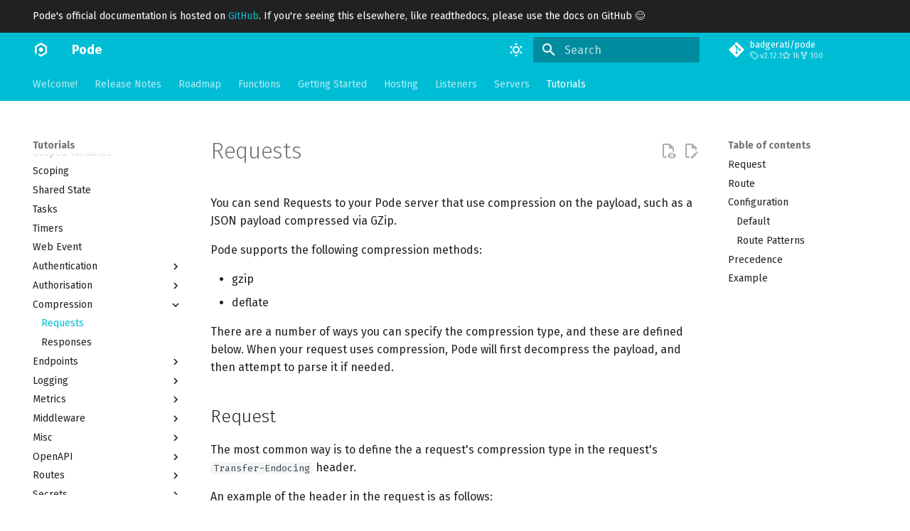

--- FILE ---
content_type: text/html; charset=utf-8
request_url: https://badgerati.github.io/Pode/Tutorials/Compression/Requests/
body_size: 19643
content:

<!doctype html>
<html lang="en" class="no-js">
  <head>
    
      <meta charset="utf-8">
      <meta name="viewport" content="width=device-width,initial-scale=1">
      
      
      
      
        <link rel="prev" href="../../Authorisation/Overview/">
      
      
        <link rel="next" href="../Responses/">
      
      
      <link rel="icon" href="../../../images/favicon.ico">
      <meta name="generator" content="mkdocs-1.6.1, mkdocs-material-9.6.12">
    
    
      
        <title>Requests - Pode</title>
      
    
    
      <link rel="stylesheet" href="../../../assets/stylesheets/main.2afb09e1.min.css">
      
        
        <link rel="stylesheet" href="../../../assets/stylesheets/palette.06af60db.min.css">
      
      


    
    
      
    
    
      
        
        
        <link rel="preconnect" href="https://fonts.gstatic.com" crossorigin>
        <link rel="stylesheet" href="https://fonts.googleapis.com/css?family=Fira+Sans:300,300i,400,400i,700,700i%7CFira+Code:400,400i,700,700i&display=fallback">
        <style>:root{--md-text-font:"Fira Sans";--md-code-font:"Fira Code"}</style>
      
    
    
    <script>__md_scope=new URL("../../..",location),__md_hash=e=>[...e].reduce(((e,_)=>(e<<5)-e+_.charCodeAt(0)),0),__md_get=(e,_=localStorage,t=__md_scope)=>JSON.parse(_.getItem(t.pathname+"."+e)),__md_set=(e,_,t=localStorage,a=__md_scope)=>{try{t.setItem(a.pathname+"."+e,JSON.stringify(_))}catch(e){}}</script>
    
      

    
    
    
  </head>
  
  
    
    
      
    
    
    
    
    <body dir="ltr" data-md-color-scheme="default" data-md-color-primary="cyan" data-md-color-accent="cyan">
  
    
    <input class="md-toggle" data-md-toggle="drawer" type="checkbox" id="__drawer" autocomplete="off">
    <input class="md-toggle" data-md-toggle="search" type="checkbox" id="__search" autocomplete="off">
    <label class="md-overlay" for="__drawer"></label>
    <div data-md-component="skip">
      
        
        <a href="#requests" class="md-skip">
          Skip to content
        </a>
      
    </div>
    <div data-md-component="announce">
      
        <aside class="md-banner">
          <div class="md-banner__inner md-grid md-typeset">
            
            
  Pode's official documentation is hosted on <a href="https://badgerati.github.io/Pode">GitHub</a>. If you're seeing this elsewhere, like readthedocs, please use the docs on GitHub 😊

          </div>
          
        </aside>
      
    </div>
    
    
      

  

<header class="md-header md-header--shadow md-header--lifted" data-md-component="header">
  <nav class="md-header__inner md-grid" aria-label="Header">
    <a href="../../.." title="Pode" class="md-header__button md-logo" aria-label="Pode" data-md-component="logo">
      
  <img src="../../../images/icon-transparent.png" alt="logo">

    </a>
    <label class="md-header__button md-icon" for="__drawer">
      
      <svg xmlns="http://www.w3.org/2000/svg" viewBox="0 0 24 24"><path d="M3 6h18v2H3zm0 5h18v2H3zm0 5h18v2H3z"/></svg>
    </label>
    <div class="md-header__title" data-md-component="header-title">
      <div class="md-header__ellipsis">
        <div class="md-header__topic">
          <span class="md-ellipsis">
            Pode
          </span>
        </div>
        <div class="md-header__topic" data-md-component="header-topic">
          <span class="md-ellipsis">
            
              Requests
            
          </span>
        </div>
      </div>
    </div>
    
      
        <form class="md-header__option" data-md-component="palette">
  
    
    
    
    <input class="md-option" data-md-color-media="" data-md-color-scheme="default" data-md-color-primary="cyan" data-md-color-accent="cyan"  aria-label="Light Mode"  type="radio" name="__palette" id="__palette_0">
    
      <label class="md-header__button md-icon" title="Light Mode" for="__palette_1" hidden>
        <svg xmlns="http://www.w3.org/2000/svg" viewBox="0 0 24 24"><path d="M12 7a5 5 0 0 1 5 5 5 5 0 0 1-5 5 5 5 0 0 1-5-5 5 5 0 0 1 5-5m0 2a3 3 0 0 0-3 3 3 3 0 0 0 3 3 3 3 0 0 0 3-3 3 3 0 0 0-3-3m0-7 2.39 3.42C13.65 5.15 12.84 5 12 5s-1.65.15-2.39.42zM3.34 7l4.16-.35A7.2 7.2 0 0 0 5.94 8.5c-.44.74-.69 1.5-.83 2.29zm.02 10 1.76-3.77a7.131 7.131 0 0 0 2.38 4.14zM20.65 7l-1.77 3.79a7.02 7.02 0 0 0-2.38-4.15zm-.01 10-4.14.36c.59-.51 1.12-1.14 1.54-1.86.42-.73.69-1.5.83-2.29zM12 22l-2.41-3.44c.74.27 1.55.44 2.41.44.82 0 1.63-.17 2.37-.44z"/></svg>
      </label>
    
  
    
    
    
    <input class="md-option" data-md-color-media="" data-md-color-scheme="slate" data-md-color-primary="cyan" data-md-color-accent="cyan"  aria-label="Dark Mode"  type="radio" name="__palette" id="__palette_1">
    
      <label class="md-header__button md-icon" title="Dark Mode" for="__palette_0" hidden>
        <svg xmlns="http://www.w3.org/2000/svg" viewBox="0 0 24 24"><path d="m17.75 4.09-2.53 1.94.91 3.06-2.63-1.81-2.63 1.81.91-3.06-2.53-1.94L12.44 4l1.06-3 1.06 3zm3.5 6.91-1.64 1.25.59 1.98-1.7-1.17-1.7 1.17.59-1.98L15.75 11l2.06-.05L18.5 9l.69 1.95zm-2.28 4.95c.83-.08 1.72 1.1 1.19 1.85-.32.45-.66.87-1.08 1.27C15.17 23 8.84 23 4.94 19.07c-3.91-3.9-3.91-10.24 0-14.14.4-.4.82-.76 1.27-1.08.75-.53 1.93.36 1.85 1.19-.27 2.86.69 5.83 2.89 8.02a9.96 9.96 0 0 0 8.02 2.89m-1.64 2.02a12.08 12.08 0 0 1-7.8-3.47c-2.17-2.19-3.33-5-3.49-7.82-2.81 3.14-2.7 7.96.31 10.98 3.02 3.01 7.84 3.12 10.98.31"/></svg>
      </label>
    
  
</form>
      
    
    
      <script>var palette=__md_get("__palette");if(palette&&palette.color){if("(prefers-color-scheme)"===palette.color.media){var media=matchMedia("(prefers-color-scheme: light)"),input=document.querySelector(media.matches?"[data-md-color-media='(prefers-color-scheme: light)']":"[data-md-color-media='(prefers-color-scheme: dark)']");palette.color.media=input.getAttribute("data-md-color-media"),palette.color.scheme=input.getAttribute("data-md-color-scheme"),palette.color.primary=input.getAttribute("data-md-color-primary"),palette.color.accent=input.getAttribute("data-md-color-accent")}for(var[key,value]of Object.entries(palette.color))document.body.setAttribute("data-md-color-"+key,value)}</script>
    
    
    
      
      
        <label class="md-header__button md-icon" for="__search">
          
          <svg xmlns="http://www.w3.org/2000/svg" viewBox="0 0 24 24"><path d="M9.5 3A6.5 6.5 0 0 1 16 9.5c0 1.61-.59 3.09-1.56 4.23l.27.27h.79l5 5-1.5 1.5-5-5v-.79l-.27-.27A6.52 6.52 0 0 1 9.5 16 6.5 6.5 0 0 1 3 9.5 6.5 6.5 0 0 1 9.5 3m0 2C7 5 5 7 5 9.5S7 14 9.5 14 14 12 14 9.5 12 5 9.5 5"/></svg>
        </label>
        <div class="md-search" data-md-component="search" role="dialog">
  <label class="md-search__overlay" for="__search"></label>
  <div class="md-search__inner" role="search">
    <form class="md-search__form" name="search">
      <input type="text" class="md-search__input" name="query" aria-label="Search" placeholder="Search" autocapitalize="off" autocorrect="off" autocomplete="off" spellcheck="false" data-md-component="search-query" required>
      <label class="md-search__icon md-icon" for="__search">
        
        <svg xmlns="http://www.w3.org/2000/svg" viewBox="0 0 24 24"><path d="M9.5 3A6.5 6.5 0 0 1 16 9.5c0 1.61-.59 3.09-1.56 4.23l.27.27h.79l5 5-1.5 1.5-5-5v-.79l-.27-.27A6.52 6.52 0 0 1 9.5 16 6.5 6.5 0 0 1 3 9.5 6.5 6.5 0 0 1 9.5 3m0 2C7 5 5 7 5 9.5S7 14 9.5 14 14 12 14 9.5 12 5 9.5 5"/></svg>
        
        <svg xmlns="http://www.w3.org/2000/svg" viewBox="0 0 24 24"><path d="M20 11v2H8l5.5 5.5-1.42 1.42L4.16 12l7.92-7.92L13.5 5.5 8 11z"/></svg>
      </label>
      <nav class="md-search__options" aria-label="Search">
        
        <button type="reset" class="md-search__icon md-icon" title="Clear" aria-label="Clear" tabindex="-1">
          
          <svg xmlns="http://www.w3.org/2000/svg" viewBox="0 0 24 24"><path d="M19 6.41 17.59 5 12 10.59 6.41 5 5 6.41 10.59 12 5 17.59 6.41 19 12 13.41 17.59 19 19 17.59 13.41 12z"/></svg>
        </button>
      </nav>
      
    </form>
    <div class="md-search__output">
      <div class="md-search__scrollwrap" tabindex="0" data-md-scrollfix>
        <div class="md-search-result" data-md-component="search-result">
          <div class="md-search-result__meta">
            Initializing search
          </div>
          <ol class="md-search-result__list" role="presentation"></ol>
        </div>
      </div>
    </div>
  </div>
</div>
      
    
    
      <div class="md-header__source">
        <a href="https://github.com/Badgerati/Pode" title="Go to repository" class="md-source" data-md-component="source">
  <div class="md-source__icon md-icon">
    
    <svg xmlns="http://www.w3.org/2000/svg" viewBox="0 0 448 512"><!--! Font Awesome Free 6.7.2 by @fontawesome - https://fontawesome.com License - https://fontawesome.com/license/free (Icons: CC BY 4.0, Fonts: SIL OFL 1.1, Code: MIT License) Copyright 2024 Fonticons, Inc.--><path d="M439.55 236.05 244 40.45a28.87 28.87 0 0 0-40.81 0l-40.66 40.63 51.52 51.52c27.06-9.14 52.68 16.77 43.39 43.68l49.66 49.66c34.23-11.8 61.18 31 35.47 56.69-26.49 26.49-70.21-2.87-56-37.34L240.22 199v121.85c25.3 12.54 22.26 41.85 9.08 55a34.34 34.34 0 0 1-48.55 0c-17.57-17.6-11.07-46.91 11.25-56v-123c-20.8-8.51-24.6-30.74-18.64-45L142.57 101 8.45 235.14a28.86 28.86 0 0 0 0 40.81l195.61 195.6a28.86 28.86 0 0 0 40.8 0l194.69-194.69a28.86 28.86 0 0 0 0-40.81"/></svg>
  </div>
  <div class="md-source__repository">
    badgerati/pode
  </div>
</a>
      </div>
    
  </nav>
  
    
      
<nav class="md-tabs" aria-label="Tabs" data-md-component="tabs">
  <div class="md-grid">
    <ul class="md-tabs__list">
      
        
  
  
  
  
    <li class="md-tabs__item">
      <a href="../../.." class="md-tabs__link">
        
  
  
    
  
  Welcome!

      </a>
    </li>
  

      
        
  
  
  
  
    <li class="md-tabs__item">
      <a href="../../../release-notes/" class="md-tabs__link">
        
  
  
    
  
  Release Notes

      </a>
    </li>
  

      
        
  
  
  
  
    <li class="md-tabs__item">
      <a href="../../../roadmap/" class="md-tabs__link">
        
  
  
    
  
  Roadmap

      </a>
    </li>
  

      
        
  
  
  
  
    
    
      
  
  
  
  
    
    
      <li class="md-tabs__item">
        <a href="../../../Functions/Access/Add-PodeAccess/" class="md-tabs__link">
          
  
  
  Functions

        </a>
      </li>
    
  

    
  

      
        
  
  
  
  
    
    
      <li class="md-tabs__item">
        <a href="../../../Getting-Started/CLI/" class="md-tabs__link">
          
  
  
  Getting Started

        </a>
      </li>
    
  

      
        
  
  
  
  
    
    
      <li class="md-tabs__item">
        <a href="../../../Hosting/AwsLambda/" class="md-tabs__link">
          
  
  
  Hosting

        </a>
      </li>
    
  

      
        
  
  
  
  
    
    
      <li class="md-tabs__item">
        <a href="../../../Listeners/Kestrel/" class="md-tabs__link">
          
  
  
  Listeners

        </a>
      </li>
    
  

      
        
  
  
  
  
    
    
      <li class="md-tabs__item">
        <a href="../../../Servers/SMTP/" class="md-tabs__link">
          
  
  
  Servers

        </a>
      </li>
    
  

      
        
  
  
  
    
  
  
    
    
      <li class="md-tabs__item md-tabs__item--active">
        <a href="../../Basics/" class="md-tabs__link">
          
  
  
  Tutorials

        </a>
      </li>
    
  

      
    </ul>
  </div>
</nav>
    
  
</header>
    
    <div class="md-container" data-md-component="container">
      
      
        
      
      <main class="md-main" data-md-component="main">
        <div class="md-main__inner md-grid">
          
            
              
              <div class="md-sidebar md-sidebar--primary" data-md-component="sidebar" data-md-type="navigation" >
                <div class="md-sidebar__scrollwrap">
                  <div class="md-sidebar__inner">
                    


  


<nav class="md-nav md-nav--primary md-nav--lifted" aria-label="Navigation" data-md-level="0">
  <label class="md-nav__title" for="__drawer">
    <a href="../../.." title="Pode" class="md-nav__button md-logo" aria-label="Pode" data-md-component="logo">
      
  <img src="../../../images/icon-transparent.png" alt="logo">

    </a>
    Pode
  </label>
  
    <div class="md-nav__source">
      <a href="https://github.com/Badgerati/Pode" title="Go to repository" class="md-source" data-md-component="source">
  <div class="md-source__icon md-icon">
    
    <svg xmlns="http://www.w3.org/2000/svg" viewBox="0 0 448 512"><!--! Font Awesome Free 6.7.2 by @fontawesome - https://fontawesome.com License - https://fontawesome.com/license/free (Icons: CC BY 4.0, Fonts: SIL OFL 1.1, Code: MIT License) Copyright 2024 Fonticons, Inc.--><path d="M439.55 236.05 244 40.45a28.87 28.87 0 0 0-40.81 0l-40.66 40.63 51.52 51.52c27.06-9.14 52.68 16.77 43.39 43.68l49.66 49.66c34.23-11.8 61.18 31 35.47 56.69-26.49 26.49-70.21-2.87-56-37.34L240.22 199v121.85c25.3 12.54 22.26 41.85 9.08 55a34.34 34.34 0 0 1-48.55 0c-17.57-17.6-11.07-46.91 11.25-56v-123c-20.8-8.51-24.6-30.74-18.64-45L142.57 101 8.45 235.14a28.86 28.86 0 0 0 0 40.81l195.61 195.6a28.86 28.86 0 0 0 40.8 0l194.69-194.69a28.86 28.86 0 0 0 0-40.81"/></svg>
  </div>
  <div class="md-source__repository">
    badgerati/pode
  </div>
</a>
    </div>
  
  <ul class="md-nav__list" data-md-scrollfix>
    
      
      
  
  
  
  
    <li class="md-nav__item">
      <a href="../../.." class="md-nav__link">
        
  
  
  <span class="md-ellipsis">
    Welcome!
    
  </span>
  

      </a>
    </li>
  

    
      
      
  
  
  
  
    <li class="md-nav__item">
      <a href="../../../release-notes/" class="md-nav__link">
        
  
  
  <span class="md-ellipsis">
    Release Notes
    
  </span>
  

      </a>
    </li>
  

    
      
      
  
  
  
  
    <li class="md-nav__item">
      <a href="../../../roadmap/" class="md-nav__link">
        
  
  
  <span class="md-ellipsis">
    Roadmap
    
  </span>
  

      </a>
    </li>
  

    
      
      
  
  
  
  
    
    
    
    
      
      
    
    
    <li class="md-nav__item md-nav__item--nested">
      
        
        
        <input class="md-nav__toggle md-toggle " type="checkbox" id="__nav_4" >
        
          
          <label class="md-nav__link" for="__nav_4" id="__nav_4_label" tabindex="0">
            
  
  
  <span class="md-ellipsis">
    Functions
    
  </span>
  

            <span class="md-nav__icon md-icon"></span>
          </label>
        
        <nav class="md-nav" data-md-level="1" aria-labelledby="__nav_4_label" aria-expanded="false">
          <label class="md-nav__title" for="__nav_4">
            <span class="md-nav__icon md-icon"></span>
            Functions
          </label>
          <ul class="md-nav__list" data-md-scrollfix>
            
              
                
  
  
  
  
    
    
    
    
      
      
    
    
    <li class="md-nav__item md-nav__item--nested">
      
        
        
        <input class="md-nav__toggle md-toggle " type="checkbox" id="__nav_4_1" >
        
          
          <label class="md-nav__link" for="__nav_4_1" id="__nav_4_1_label" tabindex="0">
            
  
  
  <span class="md-ellipsis">
    Access
    
  </span>
  

            <span class="md-nav__icon md-icon"></span>
          </label>
        
        <nav class="md-nav" data-md-level="2" aria-labelledby="__nav_4_1_label" aria-expanded="false">
          <label class="md-nav__title" for="__nav_4_1">
            <span class="md-nav__icon md-icon"></span>
            Access
          </label>
          <ul class="md-nav__list" data-md-scrollfix>
            
              
                
  
  
  
  
    <li class="md-nav__item">
      <a href="../../../Functions/Access/Add-PodeAccess/" class="md-nav__link">
        
  
  
  <span class="md-ellipsis">
    Add-PodeAccess
    
  </span>
  

      </a>
    </li>
  

              
            
              
                
  
  
  
  
    <li class="md-nav__item">
      <a href="../../../Functions/Access/Add-PodeAccessCustom/" class="md-nav__link">
        
  
  
  <span class="md-ellipsis">
    Add-PodeAccessCustom
    
  </span>
  

      </a>
    </li>
  

              
            
              
                
  
  
  
  
    <li class="md-nav__item">
      <a href="../../../Functions/Access/Add-PodeAccessMiddleware/" class="md-nav__link">
        
  
  
  <span class="md-ellipsis">
    Add-PodeAccessMiddleware
    
  </span>
  

      </a>
    </li>
  

              
            
              
                
  
  
  
  
    <li class="md-nav__item">
      <a href="../../../Functions/Access/Clear-PodeAccess/" class="md-nav__link">
        
  
  
  <span class="md-ellipsis">
    Clear-PodeAccess
    
  </span>
  

      </a>
    </li>
  

              
            
              
                
  
  
  
  
    <li class="md-nav__item">
      <a href="../../../Functions/Access/Get-PodeAccess/" class="md-nav__link">
        
  
  
  <span class="md-ellipsis">
    Get-PodeAccess
    
  </span>
  

      </a>
    </li>
  

              
            
              
                
  
  
  
  
    <li class="md-nav__item">
      <a href="../../../Functions/Access/Merge-PodeAccess/" class="md-nav__link">
        
  
  
  <span class="md-ellipsis">
    Merge-PodeAccess
    
  </span>
  

      </a>
    </li>
  

              
            
              
                
  
  
  
  
    <li class="md-nav__item">
      <a href="../../../Functions/Access/New-PodeAccessScheme/" class="md-nav__link">
        
  
  
  <span class="md-ellipsis">
    New-PodeAccessScheme
    
  </span>
  

      </a>
    </li>
  

              
            
              
                
  
  
  
  
    <li class="md-nav__item">
      <a href="../../../Functions/Access/Remove-PodeAccess/" class="md-nav__link">
        
  
  
  <span class="md-ellipsis">
    Remove-PodeAccess
    
  </span>
  

      </a>
    </li>
  

              
            
              
                
  
  
  
  
    <li class="md-nav__item">
      <a href="../../../Functions/Access/Test-PodeAccess/" class="md-nav__link">
        
  
  
  <span class="md-ellipsis">
    Test-PodeAccess
    
  </span>
  

      </a>
    </li>
  

              
            
              
                
  
  
  
  
    <li class="md-nav__item">
      <a href="../../../Functions/Access/Test-PodeAccessExists/" class="md-nav__link">
        
  
  
  <span class="md-ellipsis">
    Test-PodeAccessExists
    
  </span>
  

      </a>
    </li>
  

              
            
              
                
  
  
  
  
    <li class="md-nav__item">
      <a href="../../../Functions/Access/Test-PodeAccessRoute/" class="md-nav__link">
        
  
  
  <span class="md-ellipsis">
    Test-PodeAccessRoute
    
  </span>
  

      </a>
    </li>
  

              
            
              
                
  
  
  
  
    <li class="md-nav__item">
      <a href="../../../Functions/Access/Test-PodeAccessUser/" class="md-nav__link">
        
  
  
  <span class="md-ellipsis">
    Test-PodeAccessUser
    
  </span>
  

      </a>
    </li>
  

              
            
              
                
  
  
  
  
    <li class="md-nav__item">
      <a href="../../../Functions/Access/Use-PodeAccess/" class="md-nav__link">
        
  
  
  <span class="md-ellipsis">
    Use-PodeAccess
    
  </span>
  

      </a>
    </li>
  

              
            
          </ul>
        </nav>
      
    </li>
  

              
            
              
                
  
  
  
  
    
    
    
    
      
      
    
    
    <li class="md-nav__item md-nav__item--nested">
      
        
        
        <input class="md-nav__toggle md-toggle " type="checkbox" id="__nav_4_2" >
        
          
          <label class="md-nav__link" for="__nav_4_2" id="__nav_4_2_label" tabindex="0">
            
  
  
  <span class="md-ellipsis">
    Authentication
    
  </span>
  

            <span class="md-nav__icon md-icon"></span>
          </label>
        
        <nav class="md-nav" data-md-level="2" aria-labelledby="__nav_4_2_label" aria-expanded="false">
          <label class="md-nav__title" for="__nav_4_2">
            <span class="md-nav__icon md-icon"></span>
            Authentication
          </label>
          <ul class="md-nav__list" data-md-scrollfix>
            
              
                
  
  
  
  
    <li class="md-nav__item">
      <a href="../../../Functions/Authentication/Add-PodeAuth/" class="md-nav__link">
        
  
  
  <span class="md-ellipsis">
    Add-PodeAuth
    
  </span>
  

      </a>
    </li>
  

              
            
              
                
  
  
  
  
    <li class="md-nav__item">
      <a href="../../../Functions/Authentication/Add-PodeAuthIIS/" class="md-nav__link">
        
  
  
  <span class="md-ellipsis">
    Add-PodeAuthIIS
    
  </span>
  

      </a>
    </li>
  

              
            
              
                
  
  
  
  
    <li class="md-nav__item">
      <a href="../../../Functions/Authentication/Add-PodeAuthMiddleware/" class="md-nav__link">
        
  
  
  <span class="md-ellipsis">
    Add-PodeAuthMiddleware
    
  </span>
  

      </a>
    </li>
  

              
            
              
                
  
  
  
  
    <li class="md-nav__item">
      <a href="../../../Functions/Authentication/Add-PodeAuthSession/" class="md-nav__link">
        
  
  
  <span class="md-ellipsis">
    Add-PodeAuthSession
    
  </span>
  

      </a>
    </li>
  

              
            
              
                
  
  
  
  
    <li class="md-nav__item">
      <a href="../../../Functions/Authentication/Add-PodeAuthUserFile/" class="md-nav__link">
        
  
  
  <span class="md-ellipsis">
    Add-PodeAuthUserFile
    
  </span>
  

      </a>
    </li>
  

              
            
              
                
  
  
  
  
    <li class="md-nav__item">
      <a href="../../../Functions/Authentication/Add-PodeAuthWindowsAd/" class="md-nav__link">
        
  
  
  <span class="md-ellipsis">
    Add-PodeAuthWindowsAd
    
  </span>
  

      </a>
    </li>
  

              
            
              
                
  
  
  
  
    <li class="md-nav__item">
      <a href="../../../Functions/Authentication/Add-PodeAuthWindowsLocal/" class="md-nav__link">
        
  
  
  <span class="md-ellipsis">
    Add-PodeAuthWindowsLocal
    
  </span>
  

      </a>
    </li>
  

              
            
              
                
  
  
  
  
    <li class="md-nav__item">
      <a href="../../../Functions/Authentication/Clear-PodeAuth/" class="md-nav__link">
        
  
  
  <span class="md-ellipsis">
    Clear-PodeAuth
    
  </span>
  

      </a>
    </li>
  

              
            
              
                
  
  
  
  
    <li class="md-nav__item">
      <a href="../../../Functions/Authentication/ConvertFrom-PodeJwt/" class="md-nav__link">
        
  
  
  <span class="md-ellipsis">
    ConvertFrom-PodeJwt
    
  </span>
  

      </a>
    </li>
  

              
            
              
                
  
  
  
  
    <li class="md-nav__item">
      <a href="../../../Functions/Authentication/ConvertFrom-PodeOIDCDiscovery/" class="md-nav__link">
        
  
  
  <span class="md-ellipsis">
    ConvertFrom-PodeOIDCDiscovery
    
  </span>
  

      </a>
    </li>
  

              
            
              
                
  
  
  
  
    <li class="md-nav__item">
      <a href="../../../Functions/Authentication/ConvertTo-PodeJwt/" class="md-nav__link">
        
  
  
  <span class="md-ellipsis">
    ConvertTo-PodeJwt
    
  </span>
  

      </a>
    </li>
  

              
            
              
                
  
  
  
  
    <li class="md-nav__item">
      <a href="../../../Functions/Authentication/Get-PodeAuth/" class="md-nav__link">
        
  
  
  <span class="md-ellipsis">
    Get-PodeAuth
    
  </span>
  

      </a>
    </li>
  

              
            
              
                
  
  
  
  
    <li class="md-nav__item">
      <a href="../../../Functions/Authentication/Get-PodeAuthUser/" class="md-nav__link">
        
  
  
  <span class="md-ellipsis">
    Get-PodeAuthUser
    
  </span>
  

      </a>
    </li>
  

              
            
              
                
  
  
  
  
    <li class="md-nav__item">
      <a href="../../../Functions/Authentication/Merge-PodeAuth/" class="md-nav__link">
        
  
  
  <span class="md-ellipsis">
    Merge-PodeAuth
    
  </span>
  

      </a>
    </li>
  

              
            
              
                
  
  
  
  
    <li class="md-nav__item">
      <a href="../../../Functions/Authentication/New-PodeAuthAzureADScheme/" class="md-nav__link">
        
  
  
  <span class="md-ellipsis">
    New-PodeAuthAzureADScheme
    
  </span>
  

      </a>
    </li>
  

              
            
              
                
  
  
  
  
    <li class="md-nav__item">
      <a href="../../../Functions/Authentication/New-PodeAuthKeyTab/" class="md-nav__link">
        
  
  
  <span class="md-ellipsis">
    New-PodeAuthKeyTab
    
  </span>
  

      </a>
    </li>
  

              
            
              
                
  
  
  
  
    <li class="md-nav__item">
      <a href="../../../Functions/Authentication/New-PodeAuthScheme/" class="md-nav__link">
        
  
  
  <span class="md-ellipsis">
    New-PodeAuthScheme
    
  </span>
  

      </a>
    </li>
  

              
            
              
                
  
  
  
  
    <li class="md-nav__item">
      <a href="../../../Functions/Authentication/New-PodeAuthTwitterScheme/" class="md-nav__link">
        
  
  
  <span class="md-ellipsis">
    New-PodeAuthTwitterScheme
    
  </span>
  

      </a>
    </li>
  

              
            
              
                
  
  
  
  
    <li class="md-nav__item">
      <a href="../../../Functions/Authentication/Remove-PodeAuth/" class="md-nav__link">
        
  
  
  <span class="md-ellipsis">
    Remove-PodeAuth
    
  </span>
  

      </a>
    </li>
  

              
            
              
                
  
  
  
  
    <li class="md-nav__item">
      <a href="../../../Functions/Authentication/Test-PodeAuth/" class="md-nav__link">
        
  
  
  <span class="md-ellipsis">
    Test-PodeAuth
    
  </span>
  

      </a>
    </li>
  

              
            
              
                
  
  
  
  
    <li class="md-nav__item">
      <a href="../../../Functions/Authentication/Test-PodeAuthExists/" class="md-nav__link">
        
  
  
  <span class="md-ellipsis">
    Test-PodeAuthExists
    
  </span>
  

      </a>
    </li>
  

              
            
              
                
  
  
  
  
    <li class="md-nav__item">
      <a href="../../../Functions/Authentication/Test-PodeAuthUser/" class="md-nav__link">
        
  
  
  <span class="md-ellipsis">
    Test-PodeAuthUser
    
  </span>
  

      </a>
    </li>
  

              
            
              
                
  
  
  
  
    <li class="md-nav__item">
      <a href="../../../Functions/Authentication/Test-PodeJwt/" class="md-nav__link">
        
  
  
  <span class="md-ellipsis">
    Test-PodeJwt
    
  </span>
  

      </a>
    </li>
  

              
            
              
                
  
  
  
  
    <li class="md-nav__item">
      <a href="../../../Functions/Authentication/Use-PodeAuth/" class="md-nav__link">
        
  
  
  <span class="md-ellipsis">
    Use-PodeAuth
    
  </span>
  

      </a>
    </li>
  

              
            
          </ul>
        </nav>
      
    </li>
  

              
            
              
                
  
  
  
  
    
    
    
    
      
      
    
    
    <li class="md-nav__item md-nav__item--nested">
      
        
        
        <input class="md-nav__toggle md-toggle " type="checkbox" id="__nav_4_3" >
        
          
          <label class="md-nav__link" for="__nav_4_3" id="__nav_4_3_label" tabindex="0">
            
  
  
  <span class="md-ellipsis">
    AutoImport
    
  </span>
  

            <span class="md-nav__icon md-icon"></span>
          </label>
        
        <nav class="md-nav" data-md-level="2" aria-labelledby="__nav_4_3_label" aria-expanded="false">
          <label class="md-nav__title" for="__nav_4_3">
            <span class="md-nav__icon md-icon"></span>
            AutoImport
          </label>
          <ul class="md-nav__list" data-md-scrollfix>
            
              
                
  
  
  
  
    <li class="md-nav__item">
      <a href="../../../Functions/AutoImport/Export-PodeFunction/" class="md-nav__link">
        
  
  
  <span class="md-ellipsis">
    Export-PodeFunction
    
  </span>
  

      </a>
    </li>
  

              
            
              
                
  
  
  
  
    <li class="md-nav__item">
      <a href="../../../Functions/AutoImport/Export-PodeModule/" class="md-nav__link">
        
  
  
  <span class="md-ellipsis">
    Export-PodeModule
    
  </span>
  

      </a>
    </li>
  

              
            
              
                
  
  
  
  
    <li class="md-nav__item">
      <a href="../../../Functions/AutoImport/Export-PodeSecretVault/" class="md-nav__link">
        
  
  
  <span class="md-ellipsis">
    Export-PodeSecretVault
    
  </span>
  

      </a>
    </li>
  

              
            
              
                
  
  
  
  
    <li class="md-nav__item">
      <a href="../../../Functions/AutoImport/Export-PodeSnapin/" class="md-nav__link">
        
  
  
  <span class="md-ellipsis">
    Export-PodeSnapin
    
  </span>
  

      </a>
    </li>
  

              
            
          </ul>
        </nav>
      
    </li>
  

              
            
              
                
  
  
  
  
    
    
    
    
      
      
    
    
    <li class="md-nav__item md-nav__item--nested">
      
        
        
        <input class="md-nav__toggle md-toggle " type="checkbox" id="__nav_4_4" >
        
          
          <label class="md-nav__link" for="__nav_4_4" id="__nav_4_4_label" tabindex="0">
            
  
  
  <span class="md-ellipsis">
    Caching
    
  </span>
  

            <span class="md-nav__icon md-icon"></span>
          </label>
        
        <nav class="md-nav" data-md-level="2" aria-labelledby="__nav_4_4_label" aria-expanded="false">
          <label class="md-nav__title" for="__nav_4_4">
            <span class="md-nav__icon md-icon"></span>
            Caching
          </label>
          <ul class="md-nav__list" data-md-scrollfix>
            
              
                
  
  
  
  
    <li class="md-nav__item">
      <a href="../../../Functions/Caching/Add-PodeCacheStorage/" class="md-nav__link">
        
  
  
  <span class="md-ellipsis">
    Add-PodeCacheStorage
    
  </span>
  

      </a>
    </li>
  

              
            
              
                
  
  
  
  
    <li class="md-nav__item">
      <a href="../../../Functions/Caching/Clear-PodeCache/" class="md-nav__link">
        
  
  
  <span class="md-ellipsis">
    Clear-PodeCache
    
  </span>
  

      </a>
    </li>
  

              
            
              
                
  
  
  
  
    <li class="md-nav__item">
      <a href="../../../Functions/Caching/Get-PodeCache/" class="md-nav__link">
        
  
  
  <span class="md-ellipsis">
    Get-PodeCache
    
  </span>
  

      </a>
    </li>
  

              
            
              
                
  
  
  
  
    <li class="md-nav__item">
      <a href="../../../Functions/Caching/Get-PodeCacheDefaultStorage/" class="md-nav__link">
        
  
  
  <span class="md-ellipsis">
    Get-PodeCacheDefaultStorage
    
  </span>
  

      </a>
    </li>
  

              
            
              
                
  
  
  
  
    <li class="md-nav__item">
      <a href="../../../Functions/Caching/Get-PodeCacheDefaultTtl/" class="md-nav__link">
        
  
  
  <span class="md-ellipsis">
    Get-PodeCacheDefaultTtl
    
  </span>
  

      </a>
    </li>
  

              
            
              
                
  
  
  
  
    <li class="md-nav__item">
      <a href="../../../Functions/Caching/Get-PodeCacheStorage/" class="md-nav__link">
        
  
  
  <span class="md-ellipsis">
    Get-PodeCacheStorage
    
  </span>
  

      </a>
    </li>
  

              
            
              
                
  
  
  
  
    <li class="md-nav__item">
      <a href="../../../Functions/Caching/Remove-PodeCache/" class="md-nav__link">
        
  
  
  <span class="md-ellipsis">
    Remove-PodeCache
    
  </span>
  

      </a>
    </li>
  

              
            
              
                
  
  
  
  
    <li class="md-nav__item">
      <a href="../../../Functions/Caching/Remove-PodeCacheStorage/" class="md-nav__link">
        
  
  
  <span class="md-ellipsis">
    Remove-PodeCacheStorage
    
  </span>
  

      </a>
    </li>
  

              
            
              
                
  
  
  
  
    <li class="md-nav__item">
      <a href="../../../Functions/Caching/Set-PodeCache/" class="md-nav__link">
        
  
  
  <span class="md-ellipsis">
    Set-PodeCache
    
  </span>
  

      </a>
    </li>
  

              
            
              
                
  
  
  
  
    <li class="md-nav__item">
      <a href="../../../Functions/Caching/Set-PodeCacheDefaultStorage/" class="md-nav__link">
        
  
  
  <span class="md-ellipsis">
    Set-PodeCacheDefaultStorage
    
  </span>
  

      </a>
    </li>
  

              
            
              
                
  
  
  
  
    <li class="md-nav__item">
      <a href="../../../Functions/Caching/Set-PodeCacheDefaultTtl/" class="md-nav__link">
        
  
  
  <span class="md-ellipsis">
    Set-PodeCacheDefaultTtl
    
  </span>
  

      </a>
    </li>
  

              
            
              
                
  
  
  
  
    <li class="md-nav__item">
      <a href="../../../Functions/Caching/Test-PodeCache/" class="md-nav__link">
        
  
  
  <span class="md-ellipsis">
    Test-PodeCache
    
  </span>
  

      </a>
    </li>
  

              
            
              
                
  
  
  
  
    <li class="md-nav__item">
      <a href="../../../Functions/Caching/Test-PodeCacheStorage/" class="md-nav__link">
        
  
  
  <span class="md-ellipsis">
    Test-PodeCacheStorage
    
  </span>
  

      </a>
    </li>
  

              
            
          </ul>
        </nav>
      
    </li>
  

              
            
              
                
  
  
  
  
    
    
    
    
      
      
    
    
    <li class="md-nav__item md-nav__item--nested">
      
        
        
        <input class="md-nav__toggle md-toggle " type="checkbox" id="__nav_4_5" >
        
          
          <label class="md-nav__link" for="__nav_4_5" id="__nav_4_5_label" tabindex="0">
            
  
  
  <span class="md-ellipsis">
    Cookies
    
  </span>
  

            <span class="md-nav__icon md-icon"></span>
          </label>
        
        <nav class="md-nav" data-md-level="2" aria-labelledby="__nav_4_5_label" aria-expanded="false">
          <label class="md-nav__title" for="__nav_4_5">
            <span class="md-nav__icon md-icon"></span>
            Cookies
          </label>
          <ul class="md-nav__list" data-md-scrollfix>
            
              
                
  
  
  
  
    <li class="md-nav__item">
      <a href="../../../Functions/Cookies/Get-PodeCookie/" class="md-nav__link">
        
  
  
  <span class="md-ellipsis">
    Get-PodeCookie
    
  </span>
  

      </a>
    </li>
  

              
            
              
                
  
  
  
  
    <li class="md-nav__item">
      <a href="../../../Functions/Cookies/Get-PodeCookieSecret/" class="md-nav__link">
        
  
  
  <span class="md-ellipsis">
    Get-PodeCookieSecret
    
  </span>
  

      </a>
    </li>
  

              
            
              
                
  
  
  
  
    <li class="md-nav__item">
      <a href="../../../Functions/Cookies/Get-PodeCookieValue/" class="md-nav__link">
        
  
  
  <span class="md-ellipsis">
    Get-PodeCookieValue
    
  </span>
  

      </a>
    </li>
  

              
            
              
                
  
  
  
  
    <li class="md-nav__item">
      <a href="../../../Functions/Cookies/Remove-PodeCookie/" class="md-nav__link">
        
  
  
  <span class="md-ellipsis">
    Remove-PodeCookie
    
  </span>
  

      </a>
    </li>
  

              
            
              
                
  
  
  
  
    <li class="md-nav__item">
      <a href="../../../Functions/Cookies/Set-PodeCookie/" class="md-nav__link">
        
  
  
  <span class="md-ellipsis">
    Set-PodeCookie
    
  </span>
  

      </a>
    </li>
  

              
            
              
                
  
  
  
  
    <li class="md-nav__item">
      <a href="../../../Functions/Cookies/Set-PodeCookieSecret/" class="md-nav__link">
        
  
  
  <span class="md-ellipsis">
    Set-PodeCookieSecret
    
  </span>
  

      </a>
    </li>
  

              
            
              
                
  
  
  
  
    <li class="md-nav__item">
      <a href="../../../Functions/Cookies/Test-PodeCookie/" class="md-nav__link">
        
  
  
  <span class="md-ellipsis">
    Test-PodeCookie
    
  </span>
  

      </a>
    </li>
  

              
            
              
                
  
  
  
  
    <li class="md-nav__item">
      <a href="../../../Functions/Cookies/Test-PodeCookieSigned/" class="md-nav__link">
        
  
  
  <span class="md-ellipsis">
    Test-PodeCookieSigned
    
  </span>
  

      </a>
    </li>
  

              
            
              
                
  
  
  
  
    <li class="md-nav__item">
      <a href="../../../Functions/Cookies/Update-PodeCookieExpiry/" class="md-nav__link">
        
  
  
  <span class="md-ellipsis">
    Update-PodeCookieExpiry
    
  </span>
  

      </a>
    </li>
  

              
            
          </ul>
        </nav>
      
    </li>
  

              
            
              
                
  
  
  
  
    
    
    
    
      
      
    
    
    <li class="md-nav__item md-nav__item--nested">
      
        
        
        <input class="md-nav__toggle md-toggle " type="checkbox" id="__nav_4_6" >
        
          
          <label class="md-nav__link" for="__nav_4_6" id="__nav_4_6_label" tabindex="0">
            
  
  
  <span class="md-ellipsis">
    Core
    
  </span>
  

            <span class="md-nav__icon md-icon"></span>
          </label>
        
        <nav class="md-nav" data-md-level="2" aria-labelledby="__nav_4_6_label" aria-expanded="false">
          <label class="md-nav__title" for="__nav_4_6">
            <span class="md-nav__icon md-icon"></span>
            Core
          </label>
          <ul class="md-nav__list" data-md-scrollfix>
            
              
                
  
  
  
  
    <li class="md-nav__item">
      <a href="../../../Functions/Core/Close-PodeServer/" class="md-nav__link">
        
  
  
  <span class="md-ellipsis">
    Close-PodeServer
    
  </span>
  

      </a>
    </li>
  

              
            
              
                
  
  
  
  
    <li class="md-nav__item">
      <a href="../../../Functions/Core/Disable-PodeServer/" class="md-nav__link">
        
  
  
  <span class="md-ellipsis">
    Disable-PodeServer
    
  </span>
  

      </a>
    </li>
  

              
            
              
                
  
  
  
  
    <li class="md-nav__item">
      <a href="../../../Functions/Core/Enable-PodeServer/" class="md-nav__link">
        
  
  
  <span class="md-ellipsis">
    Enable-PodeServer
    
  </span>
  

      </a>
    </li>
  

              
            
              
                
  
  
  
  
    <li class="md-nav__item">
      <a href="../../../Functions/Core/Get-PodeDefaultFolder/" class="md-nav__link">
        
  
  
  <span class="md-ellipsis">
    Get-PodeDefaultFolder
    
  </span>
  

      </a>
    </li>
  

              
            
              
                
  
  
  
  
    <li class="md-nav__item">
      <a href="../../../Functions/Core/Get-PodeServerDefaultSecret/" class="md-nav__link">
        
  
  
  <span class="md-ellipsis">
    Get-PodeServerDefaultSecret
    
  </span>
  

      </a>
    </li>
  

              
            
              
                
  
  
  
  
    <li class="md-nav__item">
      <a href="../../../Functions/Core/Get-PodeServerState/" class="md-nav__link">
        
  
  
  <span class="md-ellipsis">
    Get-PodeServerState
    
  </span>
  

      </a>
    </li>
  

              
            
              
                
  
  
  
  
    <li class="md-nav__item">
      <a href="../../../Functions/Core/Pode/" class="md-nav__link">
        
  
  
  <span class="md-ellipsis">
    Pode
    
  </span>
  

      </a>
    </li>
  

              
            
              
                
  
  
  
  
    <li class="md-nav__item">
      <a href="../../../Functions/Core/Restart-PodeServer/" class="md-nav__link">
        
  
  
  <span class="md-ellipsis">
    Restart-PodeServer
    
  </span>
  

      </a>
    </li>
  

              
            
              
                
  
  
  
  
    <li class="md-nav__item">
      <a href="../../../Functions/Core/Resume-PodeServer/" class="md-nav__link">
        
  
  
  <span class="md-ellipsis">
    Resume-PodeServer
    
  </span>
  

      </a>
    </li>
  

              
            
              
                
  
  
  
  
    <li class="md-nav__item">
      <a href="../../../Functions/Core/Set-PodeDefaultFolder/" class="md-nav__link">
        
  
  
  <span class="md-ellipsis">
    Set-PodeDefaultFolder
    
  </span>
  

      </a>
    </li>
  

              
            
              
                
  
  
  
  
    <li class="md-nav__item">
      <a href="../../../Functions/Core/Show-PodeGui/" class="md-nav__link">
        
  
  
  <span class="md-ellipsis">
    Show-PodeGui
    
  </span>
  

      </a>
    </li>
  

              
            
              
                
  
  
  
  
    <li class="md-nav__item">
      <a href="../../../Functions/Core/Start-PodeServer/" class="md-nav__link">
        
  
  
  <span class="md-ellipsis">
    Start-PodeServer
    
  </span>
  

      </a>
    </li>
  

              
            
              
                
  
  
  
  
    <li class="md-nav__item">
      <a href="../../../Functions/Core/Start-PodeStaticServer/" class="md-nav__link">
        
  
  
  <span class="md-ellipsis">
    Start-PodeStaticServer
    
  </span>
  

      </a>
    </li>
  

              
            
              
                
  
  
  
  
    <li class="md-nav__item">
      <a href="../../../Functions/Core/Suspend-PodeServer/" class="md-nav__link">
        
  
  
  <span class="md-ellipsis">
    Suspend-PodeServer
    
  </span>
  

      </a>
    </li>
  

              
            
              
                
  
  
  
  
    <li class="md-nav__item">
      <a href="../../../Functions/Core/Test-PodeServerState/" class="md-nav__link">
        
  
  
  <span class="md-ellipsis">
    Test-PodeServerState
    
  </span>
  

      </a>
    </li>
  

              
            
              
                
  
  
  
  
    <li class="md-nav__item">
      <a href="../../../Functions/Core/Wait-PodeDebugger/" class="md-nav__link">
        
  
  
  <span class="md-ellipsis">
    Wait-PodeDebugger
    
  </span>
  

      </a>
    </li>
  

              
            
          </ul>
        </nav>
      
    </li>
  

              
            
              
                
  
  
  
  
    
    
    
    
      
      
    
    
    <li class="md-nav__item md-nav__item--nested">
      
        
        
        <input class="md-nav__toggle md-toggle " type="checkbox" id="__nav_4_7" >
        
          
          <label class="md-nav__link" for="__nav_4_7" id="__nav_4_7_label" tabindex="0">
            
  
  
  <span class="md-ellipsis">
    Endpoint
    
  </span>
  

            <span class="md-nav__icon md-icon"></span>
          </label>
        
        <nav class="md-nav" data-md-level="2" aria-labelledby="__nav_4_7_label" aria-expanded="false">
          <label class="md-nav__title" for="__nav_4_7">
            <span class="md-nav__icon md-icon"></span>
            Endpoint
          </label>
          <ul class="md-nav__list" data-md-scrollfix>
            
              
                
  
  
  
  
    <li class="md-nav__item">
      <a href="../../../Functions/Endpoint/Add-PodeEndpoint/" class="md-nav__link">
        
  
  
  <span class="md-ellipsis">
    Add-PodeEndpoint
    
  </span>
  

      </a>
    </li>
  

              
            
              
                
  
  
  
  
    <li class="md-nav__item">
      <a href="../../../Functions/Endpoint/Get-PodeEndpoint/" class="md-nav__link">
        
  
  
  <span class="md-ellipsis">
    Get-PodeEndpoint
    
  </span>
  

      </a>
    </li>
  

              
            
          </ul>
        </nav>
      
    </li>
  

              
            
              
                
  
  
  
  
    
    
    
    
      
      
    
    
    <li class="md-nav__item md-nav__item--nested">
      
        
        
        <input class="md-nav__toggle md-toggle " type="checkbox" id="__nav_4_8" >
        
          
          <label class="md-nav__link" for="__nav_4_8" id="__nav_4_8_label" tabindex="0">
            
  
  
  <span class="md-ellipsis">
    Events
    
  </span>
  

            <span class="md-nav__icon md-icon"></span>
          </label>
        
        <nav class="md-nav" data-md-level="2" aria-labelledby="__nav_4_8_label" aria-expanded="false">
          <label class="md-nav__title" for="__nav_4_8">
            <span class="md-nav__icon md-icon"></span>
            Events
          </label>
          <ul class="md-nav__list" data-md-scrollfix>
            
              
                
  
  
  
  
    <li class="md-nav__item">
      <a href="../../../Functions/Events/Clear-PodeEvent/" class="md-nav__link">
        
  
  
  <span class="md-ellipsis">
    Clear-PodeEvent
    
  </span>
  

      </a>
    </li>
  

              
            
              
                
  
  
  
  
    <li class="md-nav__item">
      <a href="../../../Functions/Events/Get-PodeEvent/" class="md-nav__link">
        
  
  
  <span class="md-ellipsis">
    Get-PodeEvent
    
  </span>
  

      </a>
    </li>
  

              
            
              
                
  
  
  
  
    <li class="md-nav__item">
      <a href="../../../Functions/Events/Register-PodeEvent/" class="md-nav__link">
        
  
  
  <span class="md-ellipsis">
    Register-PodeEvent
    
  </span>
  

      </a>
    </li>
  

              
            
              
                
  
  
  
  
    <li class="md-nav__item">
      <a href="../../../Functions/Events/Test-PodeEvent/" class="md-nav__link">
        
  
  
  <span class="md-ellipsis">
    Test-PodeEvent
    
  </span>
  

      </a>
    </li>
  

              
            
              
                
  
  
  
  
    <li class="md-nav__item">
      <a href="../../../Functions/Events/Unregister-PodeEvent/" class="md-nav__link">
        
  
  
  <span class="md-ellipsis">
    Unregister-PodeEvent
    
  </span>
  

      </a>
    </li>
  

              
            
              
                
  
  
  
  
    <li class="md-nav__item">
      <a href="../../../Functions/Events/Use-PodeEvents/" class="md-nav__link">
        
  
  
  <span class="md-ellipsis">
    Use-PodeEvents
    
  </span>
  

      </a>
    </li>
  

              
            
          </ul>
        </nav>
      
    </li>
  

              
            
              
                
  
  
  
  
    
    
    
    
      
      
    
    
    <li class="md-nav__item md-nav__item--nested">
      
        
        
        <input class="md-nav__toggle md-toggle " type="checkbox" id="__nav_4_9" >
        
          
          <label class="md-nav__link" for="__nav_4_9" id="__nav_4_9_label" tabindex="0">
            
  
  
  <span class="md-ellipsis">
    FavIcon
    
  </span>
  

            <span class="md-nav__icon md-icon"></span>
          </label>
        
        <nav class="md-nav" data-md-level="2" aria-labelledby="__nav_4_9_label" aria-expanded="false">
          <label class="md-nav__title" for="__nav_4_9">
            <span class="md-nav__icon md-icon"></span>
            FavIcon
          </label>
          <ul class="md-nav__list" data-md-scrollfix>
            
              
                
  
  
  
  
    <li class="md-nav__item">
      <a href="../../../Functions/FavIcon/Add-PodeFavicon/" class="md-nav__link">
        
  
  
  <span class="md-ellipsis">
    Add-PodeFavicon
    
  </span>
  

      </a>
    </li>
  

              
            
              
                
  
  
  
  
    <li class="md-nav__item">
      <a href="../../../Functions/FavIcon/Get-PodeFavicon/" class="md-nav__link">
        
  
  
  <span class="md-ellipsis">
    Get-PodeFavicon
    
  </span>
  

      </a>
    </li>
  

              
            
              
                
  
  
  
  
    <li class="md-nav__item">
      <a href="../../../Functions/FavIcon/Remove-PodeFavicon/" class="md-nav__link">
        
  
  
  <span class="md-ellipsis">
    Remove-PodeFavicon
    
  </span>
  

      </a>
    </li>
  

              
            
              
                
  
  
  
  
    <li class="md-nav__item">
      <a href="../../../Functions/FavIcon/Test-PodeFavicon/" class="md-nav__link">
        
  
  
  <span class="md-ellipsis">
    Test-PodeFavicon
    
  </span>
  

      </a>
    </li>
  

              
            
          </ul>
        </nav>
      
    </li>
  

              
            
              
                
  
  
  
  
    
    
    
    
      
      
    
    
    <li class="md-nav__item md-nav__item--nested">
      
        
        
        <input class="md-nav__toggle md-toggle " type="checkbox" id="__nav_4_10" >
        
          
          <label class="md-nav__link" for="__nav_4_10" id="__nav_4_10_label" tabindex="0">
            
  
  
  <span class="md-ellipsis">
    FileWatchers
    
  </span>
  

            <span class="md-nav__icon md-icon"></span>
          </label>
        
        <nav class="md-nav" data-md-level="2" aria-labelledby="__nav_4_10_label" aria-expanded="false">
          <label class="md-nav__title" for="__nav_4_10">
            <span class="md-nav__icon md-icon"></span>
            FileWatchers
          </label>
          <ul class="md-nav__list" data-md-scrollfix>
            
              
                
  
  
  
  
    <li class="md-nav__item">
      <a href="../../../Functions/FileWatchers/Add-PodeFileWatcher/" class="md-nav__link">
        
  
  
  <span class="md-ellipsis">
    Add-PodeFileWatcher
    
  </span>
  

      </a>
    </li>
  

              
            
              
                
  
  
  
  
    <li class="md-nav__item">
      <a href="../../../Functions/FileWatchers/Clear-PodeFileWatchers/" class="md-nav__link">
        
  
  
  <span class="md-ellipsis">
    Clear-PodeFileWatchers
    
  </span>
  

      </a>
    </li>
  

              
            
              
                
  
  
  
  
    <li class="md-nav__item">
      <a href="../../../Functions/FileWatchers/Get-PodeFileWatcher/" class="md-nav__link">
        
  
  
  <span class="md-ellipsis">
    Get-PodeFileWatcher
    
  </span>
  

      </a>
    </li>
  

              
            
              
                
  
  
  
  
    <li class="md-nav__item">
      <a href="../../../Functions/FileWatchers/Remove-PodeFileWatcher/" class="md-nav__link">
        
  
  
  <span class="md-ellipsis">
    Remove-PodeFileWatcher
    
  </span>
  

      </a>
    </li>
  

              
            
              
                
  
  
  
  
    <li class="md-nav__item">
      <a href="../../../Functions/FileWatchers/Test-PodeFileWatcher/" class="md-nav__link">
        
  
  
  <span class="md-ellipsis">
    Test-PodeFileWatcher
    
  </span>
  

      </a>
    </li>
  

              
            
              
                
  
  
  
  
    <li class="md-nav__item">
      <a href="../../../Functions/FileWatchers/Use-PodeFileWatchers/" class="md-nav__link">
        
  
  
  <span class="md-ellipsis">
    Use-PodeFileWatchers
    
  </span>
  

      </a>
    </li>
  

              
            
          </ul>
        </nav>
      
    </li>
  

              
            
              
                
  
  
  
  
    
    
    
    
      
      
    
    
    <li class="md-nav__item md-nav__item--nested">
      
        
        
        <input class="md-nav__toggle md-toggle " type="checkbox" id="__nav_4_11" >
        
          
          <label class="md-nav__link" for="__nav_4_11" id="__nav_4_11_label" tabindex="0">
            
  
  
  <span class="md-ellipsis">
    Flash
    
  </span>
  

            <span class="md-nav__icon md-icon"></span>
          </label>
        
        <nav class="md-nav" data-md-level="2" aria-labelledby="__nav_4_11_label" aria-expanded="false">
          <label class="md-nav__title" for="__nav_4_11">
            <span class="md-nav__icon md-icon"></span>
            Flash
          </label>
          <ul class="md-nav__list" data-md-scrollfix>
            
              
                
  
  
  
  
    <li class="md-nav__item">
      <a href="../../../Functions/Flash/Add-PodeFlashMessage/" class="md-nav__link">
        
  
  
  <span class="md-ellipsis">
    Add-PodeFlashMessage
    
  </span>
  

      </a>
    </li>
  

              
            
              
                
  
  
  
  
    <li class="md-nav__item">
      <a href="../../../Functions/Flash/Clear-PodeFlashMessages/" class="md-nav__link">
        
  
  
  <span class="md-ellipsis">
    Clear-PodeFlashMessages
    
  </span>
  

      </a>
    </li>
  

              
            
              
                
  
  
  
  
    <li class="md-nav__item">
      <a href="../../../Functions/Flash/Get-PodeFlashMessage/" class="md-nav__link">
        
  
  
  <span class="md-ellipsis">
    Get-PodeFlashMessage
    
  </span>
  

      </a>
    </li>
  

              
            
              
                
  
  
  
  
    <li class="md-nav__item">
      <a href="../../../Functions/Flash/Get-PodeFlashMessageNames/" class="md-nav__link">
        
  
  
  <span class="md-ellipsis">
    Get-PodeFlashMessageNames
    
  </span>
  

      </a>
    </li>
  

              
            
              
                
  
  
  
  
    <li class="md-nav__item">
      <a href="../../../Functions/Flash/Remove-PodeFlashMessage/" class="md-nav__link">
        
  
  
  <span class="md-ellipsis">
    Remove-PodeFlashMessage
    
  </span>
  

      </a>
    </li>
  

              
            
              
                
  
  
  
  
    <li class="md-nav__item">
      <a href="../../../Functions/Flash/Test-PodeFlashMessage/" class="md-nav__link">
        
  
  
  <span class="md-ellipsis">
    Test-PodeFlashMessage
    
  </span>
  

      </a>
    </li>
  

              
            
          </ul>
        </nav>
      
    </li>
  

              
            
              
                
  
  
  
  
    
    
    
    
      
      
    
    
    <li class="md-nav__item md-nav__item--nested">
      
        
        
        <input class="md-nav__toggle md-toggle " type="checkbox" id="__nav_4_12" >
        
          
          <label class="md-nav__link" for="__nav_4_12" id="__nav_4_12_label" tabindex="0">
            
  
  
  <span class="md-ellipsis">
    Handlers
    
  </span>
  

            <span class="md-nav__icon md-icon"></span>
          </label>
        
        <nav class="md-nav" data-md-level="2" aria-labelledby="__nav_4_12_label" aria-expanded="false">
          <label class="md-nav__title" for="__nav_4_12">
            <span class="md-nav__icon md-icon"></span>
            Handlers
          </label>
          <ul class="md-nav__list" data-md-scrollfix>
            
              
                
  
  
  
  
    <li class="md-nav__item">
      <a href="../../../Functions/Handlers/Add-PodeHandler/" class="md-nav__link">
        
  
  
  <span class="md-ellipsis">
    Add-PodeHandler
    
  </span>
  

      </a>
    </li>
  

              
            
              
                
  
  
  
  
    <li class="md-nav__item">
      <a href="../../../Functions/Handlers/Clear-PodeHandlers/" class="md-nav__link">
        
  
  
  <span class="md-ellipsis">
    Clear-PodeHandlers
    
  </span>
  

      </a>
    </li>
  

              
            
              
                
  
  
  
  
    <li class="md-nav__item">
      <a href="../../../Functions/Handlers/Remove-PodeHandler/" class="md-nav__link">
        
  
  
  <span class="md-ellipsis">
    Remove-PodeHandler
    
  </span>
  

      </a>
    </li>
  

              
            
              
                
  
  
  
  
    <li class="md-nav__item">
      <a href="../../../Functions/Handlers/Use-PodeHandlers/" class="md-nav__link">
        
  
  
  <span class="md-ellipsis">
    Use-PodeHandlers
    
  </span>
  

      </a>
    </li>
  

              
            
          </ul>
        </nav>
      
    </li>
  

              
            
              
                
  
  
  
  
    
    
    
    
      
      
    
    
    <li class="md-nav__item md-nav__item--nested">
      
        
        
        <input class="md-nav__toggle md-toggle " type="checkbox" id="__nav_4_13" >
        
          
          <label class="md-nav__link" for="__nav_4_13" id="__nav_4_13_label" tabindex="0">
            
  
  
  <span class="md-ellipsis">
    Headers
    
  </span>
  

            <span class="md-nav__icon md-icon"></span>
          </label>
        
        <nav class="md-nav" data-md-level="2" aria-labelledby="__nav_4_13_label" aria-expanded="false">
          <label class="md-nav__title" for="__nav_4_13">
            <span class="md-nav__icon md-icon"></span>
            Headers
          </label>
          <ul class="md-nav__list" data-md-scrollfix>
            
              
                
  
  
  
  
    <li class="md-nav__item">
      <a href="../../../Functions/Headers/Add-PodeHeader/" class="md-nav__link">
        
  
  
  <span class="md-ellipsis">
    Add-PodeHeader
    
  </span>
  

      </a>
    </li>
  

              
            
              
                
  
  
  
  
    <li class="md-nav__item">
      <a href="../../../Functions/Headers/Add-PodeHeaderBulk/" class="md-nav__link">
        
  
  
  <span class="md-ellipsis">
    Add-PodeHeaderBulk
    
  </span>
  

      </a>
    </li>
  

              
            
              
                
  
  
  
  
    <li class="md-nav__item">
      <a href="../../../Functions/Headers/Get-PodeHeader/" class="md-nav__link">
        
  
  
  <span class="md-ellipsis">
    Get-PodeHeader
    
  </span>
  

      </a>
    </li>
  

              
            
              
                
  
  
  
  
    <li class="md-nav__item">
      <a href="../../../Functions/Headers/Set-PodeHeader/" class="md-nav__link">
        
  
  
  <span class="md-ellipsis">
    Set-PodeHeader
    
  </span>
  

      </a>
    </li>
  

              
            
              
                
  
  
  
  
    <li class="md-nav__item">
      <a href="../../../Functions/Headers/Set-PodeHeaderBulk/" class="md-nav__link">
        
  
  
  <span class="md-ellipsis">
    Set-PodeHeaderBulk
    
  </span>
  

      </a>
    </li>
  

              
            
              
                
  
  
  
  
    <li class="md-nav__item">
      <a href="../../../Functions/Headers/Test-PodeHeader/" class="md-nav__link">
        
  
  
  <span class="md-ellipsis">
    Test-PodeHeader
    
  </span>
  

      </a>
    </li>
  

              
            
              
                
  
  
  
  
    <li class="md-nav__item">
      <a href="../../../Functions/Headers/Test-PodeHeaderSigned/" class="md-nav__link">
        
  
  
  <span class="md-ellipsis">
    Test-PodeHeaderSigned
    
  </span>
  

      </a>
    </li>
  

              
            
          </ul>
        </nav>
      
    </li>
  

              
            
              
                
  
  
  
  
    
    
    
    
      
      
    
    
    <li class="md-nav__item md-nav__item--nested">
      
        
        
        <input class="md-nav__toggle md-toggle " type="checkbox" id="__nav_4_14" >
        
          
          <label class="md-nav__link" for="__nav_4_14" id="__nav_4_14_label" tabindex="0">
            
  
  
  <span class="md-ellipsis">
    Limit
    
  </span>
  

            <span class="md-nav__icon md-icon"></span>
          </label>
        
        <nav class="md-nav" data-md-level="2" aria-labelledby="__nav_4_14_label" aria-expanded="false">
          <label class="md-nav__title" for="__nav_4_14">
            <span class="md-nav__icon md-icon"></span>
            Limit
          </label>
          <ul class="md-nav__list" data-md-scrollfix>
            
              
                
  
  
  
  
    <li class="md-nav__item">
      <a href="../../../Functions/Limit/Add-PodeAccessRule/" class="md-nav__link">
        
  
  
  <span class="md-ellipsis">
    Add-PodeAccessRule
    
  </span>
  

      </a>
    </li>
  

              
            
              
                
  
  
  
  
    <li class="md-nav__item">
      <a href="../../../Functions/Limit/Add-PodeLimitAccessRule/" class="md-nav__link">
        
  
  
  <span class="md-ellipsis">
    Add-PodeLimitAccessRule
    
  </span>
  

      </a>
    </li>
  

              
            
              
                
  
  
  
  
    <li class="md-nav__item">
      <a href="../../../Functions/Limit/Add-PodeLimitRateRule/" class="md-nav__link">
        
  
  
  <span class="md-ellipsis">
    Add-PodeLimitRateRule
    
  </span>
  

      </a>
    </li>
  

              
            
              
                
  
  
  
  
    <li class="md-nav__item">
      <a href="../../../Functions/Limit/Add-PodeLimitRule/" class="md-nav__link">
        
  
  
  <span class="md-ellipsis">
    Add-PodeLimitRule
    
  </span>
  

      </a>
    </li>
  

              
            
              
                
  
  
  
  
    <li class="md-nav__item">
      <a href="../../../Functions/Limit/Get-PodeLimitAccessRule/" class="md-nav__link">
        
  
  
  <span class="md-ellipsis">
    Get-PodeLimitAccessRule
    
  </span>
  

      </a>
    </li>
  

              
            
              
                
  
  
  
  
    <li class="md-nav__item">
      <a href="../../../Functions/Limit/Get-PodeLimitRateRule/" class="md-nav__link">
        
  
  
  <span class="md-ellipsis">
    Get-PodeLimitRateRule
    
  </span>
  

      </a>
    </li>
  

              
            
              
                
  
  
  
  
    <li class="md-nav__item">
      <a href="../../../Functions/Limit/New-PodeLimitEndpointComponent/" class="md-nav__link">
        
  
  
  <span class="md-ellipsis">
    New-PodeLimitEndpointComponent
    
  </span>
  

      </a>
    </li>
  

              
            
              
                
  
  
  
  
    <li class="md-nav__item">
      <a href="../../../Functions/Limit/New-PodeLimitHeaderComponent/" class="md-nav__link">
        
  
  
  <span class="md-ellipsis">
    New-PodeLimitHeaderComponent
    
  </span>
  

      </a>
    </li>
  

              
            
              
                
  
  
  
  
    <li class="md-nav__item">
      <a href="../../../Functions/Limit/New-PodeLimitIPComponent/" class="md-nav__link">
        
  
  
  <span class="md-ellipsis">
    New-PodeLimitIPComponent
    
  </span>
  

      </a>
    </li>
  

              
            
              
                
  
  
  
  
    <li class="md-nav__item">
      <a href="../../../Functions/Limit/New-PodeLimitMethodComponent/" class="md-nav__link">
        
  
  
  <span class="md-ellipsis">
    New-PodeLimitMethodComponent
    
  </span>
  

      </a>
    </li>
  

              
            
              
                
  
  
  
  
    <li class="md-nav__item">
      <a href="../../../Functions/Limit/New-PodeLimitRouteComponent/" class="md-nav__link">
        
  
  
  <span class="md-ellipsis">
    New-PodeLimitRouteComponent
    
  </span>
  

      </a>
    </li>
  

              
            
              
                
  
  
  
  
    <li class="md-nav__item">
      <a href="../../../Functions/Limit/Remove-PodeLimitAccessRule/" class="md-nav__link">
        
  
  
  <span class="md-ellipsis">
    Remove-PodeLimitAccessRule
    
  </span>
  

      </a>
    </li>
  

              
            
              
                
  
  
  
  
    <li class="md-nav__item">
      <a href="../../../Functions/Limit/Remove-PodeLimitRateRule/" class="md-nav__link">
        
  
  
  <span class="md-ellipsis">
    Remove-PodeLimitRateRule
    
  </span>
  

      </a>
    </li>
  

              
            
              
                
  
  
  
  
    <li class="md-nav__item">
      <a href="../../../Functions/Limit/Test-PodeLimitAccessRule/" class="md-nav__link">
        
  
  
  <span class="md-ellipsis">
    Test-PodeLimitAccessRule
    
  </span>
  

      </a>
    </li>
  

              
            
              
                
  
  
  
  
    <li class="md-nav__item">
      <a href="../../../Functions/Limit/Test-PodeLimitRateRule/" class="md-nav__link">
        
  
  
  <span class="md-ellipsis">
    Test-PodeLimitRateRule
    
  </span>
  

      </a>
    </li>
  

              
            
              
                
  
  
  
  
    <li class="md-nav__item">
      <a href="../../../Functions/Limit/Update-PodeLimitAccessRule/" class="md-nav__link">
        
  
  
  <span class="md-ellipsis">
    Update-PodeLimitAccessRule
    
  </span>
  

      </a>
    </li>
  

              
            
              
                
  
  
  
  
    <li class="md-nav__item">
      <a href="../../../Functions/Limit/Update-PodeLimitRateRule/" class="md-nav__link">
        
  
  
  <span class="md-ellipsis">
    Update-PodeLimitRateRule
    
  </span>
  

      </a>
    </li>
  

              
            
          </ul>
        </nav>
      
    </li>
  

              
            
              
                
  
  
  
  
    
    
    
    
      
      
    
    
    <li class="md-nav__item md-nav__item--nested">
      
        
        
        <input class="md-nav__toggle md-toggle " type="checkbox" id="__nav_4_15" >
        
          
          <label class="md-nav__link" for="__nav_4_15" id="__nav_4_15_label" tabindex="0">
            
  
  
  <span class="md-ellipsis">
    Logging
    
  </span>
  

            <span class="md-nav__icon md-icon"></span>
          </label>
        
        <nav class="md-nav" data-md-level="2" aria-labelledby="__nav_4_15_label" aria-expanded="false">
          <label class="md-nav__title" for="__nav_4_15">
            <span class="md-nav__icon md-icon"></span>
            Logging
          </label>
          <ul class="md-nav__list" data-md-scrollfix>
            
              
                
  
  
  
  
    <li class="md-nav__item">
      <a href="../../../Functions/Logging/Add-PodeLogger/" class="md-nav__link">
        
  
  
  <span class="md-ellipsis">
    Add-PodeLogger
    
  </span>
  

      </a>
    </li>
  

              
            
              
                
  
  
  
  
    <li class="md-nav__item">
      <a href="../../../Functions/Logging/Clear-PodeLoggers/" class="md-nav__link">
        
  
  
  <span class="md-ellipsis">
    Clear-PodeLoggers
    
  </span>
  

      </a>
    </li>
  

              
            
              
                
  
  
  
  
    <li class="md-nav__item">
      <a href="../../../Functions/Logging/Disable-PodeErrorLogging/" class="md-nav__link">
        
  
  
  <span class="md-ellipsis">
    Disable-PodeErrorLogging
    
  </span>
  

      </a>
    </li>
  

              
            
              
                
  
  
  
  
    <li class="md-nav__item">
      <a href="../../../Functions/Logging/Disable-PodeRequestLogging/" class="md-nav__link">
        
  
  
  <span class="md-ellipsis">
    Disable-PodeRequestLogging
    
  </span>
  

      </a>
    </li>
  

              
            
              
                
  
  
  
  
    <li class="md-nav__item">
      <a href="../../../Functions/Logging/Enable-PodeErrorLogging/" class="md-nav__link">
        
  
  
  <span class="md-ellipsis">
    Enable-PodeErrorLogging
    
  </span>
  

      </a>
    </li>
  

              
            
              
                
  
  
  
  
    <li class="md-nav__item">
      <a href="../../../Functions/Logging/Enable-PodeRequestLogging/" class="md-nav__link">
        
  
  
  <span class="md-ellipsis">
    Enable-PodeRequestLogging
    
  </span>
  

      </a>
    </li>
  

              
            
              
                
  
  
  
  
    <li class="md-nav__item">
      <a href="../../../Functions/Logging/New-PodeLoggingMethod/" class="md-nav__link">
        
  
  
  <span class="md-ellipsis">
    New-PodeLoggingMethod
    
  </span>
  

      </a>
    </li>
  

              
            
              
                
  
  
  
  
    <li class="md-nav__item">
      <a href="../../../Functions/Logging/Protect-PodeLogItem/" class="md-nav__link">
        
  
  
  <span class="md-ellipsis">
    Protect-PodeLogItem
    
  </span>
  

      </a>
    </li>
  

              
            
              
                
  
  
  
  
    <li class="md-nav__item">
      <a href="../../../Functions/Logging/Remove-PodeLogger/" class="md-nav__link">
        
  
  
  <span class="md-ellipsis">
    Remove-PodeLogger
    
  </span>
  

      </a>
    </li>
  

              
            
              
                
  
  
  
  
    <li class="md-nav__item">
      <a href="../../../Functions/Logging/Use-PodeLogging/" class="md-nav__link">
        
  
  
  <span class="md-ellipsis">
    Use-PodeLogging
    
  </span>
  

      </a>
    </li>
  

              
            
              
                
  
  
  
  
    <li class="md-nav__item">
      <a href="../../../Functions/Logging/Write-PodeErrorLog/" class="md-nav__link">
        
  
  
  <span class="md-ellipsis">
    Write-PodeErrorLog
    
  </span>
  

      </a>
    </li>
  

              
            
              
                
  
  
  
  
    <li class="md-nav__item">
      <a href="../../../Functions/Logging/Write-PodeLog/" class="md-nav__link">
        
  
  
  <span class="md-ellipsis">
    Write-PodeLog
    
  </span>
  

      </a>
    </li>
  

              
            
          </ul>
        </nav>
      
    </li>
  

              
            
              
                
  
  
  
  
    
    
    
    
      
      
    
    
    <li class="md-nav__item md-nav__item--nested">
      
        
        
        <input class="md-nav__toggle md-toggle " type="checkbox" id="__nav_4_16" >
        
          
          <label class="md-nav__link" for="__nav_4_16" id="__nav_4_16_label" tabindex="0">
            
  
  
  <span class="md-ellipsis">
    Metrics
    
  </span>
  

            <span class="md-nav__icon md-icon"></span>
          </label>
        
        <nav class="md-nav" data-md-level="2" aria-labelledby="__nav_4_16_label" aria-expanded="false">
          <label class="md-nav__title" for="__nav_4_16">
            <span class="md-nav__icon md-icon"></span>
            Metrics
          </label>
          <ul class="md-nav__list" data-md-scrollfix>
            
              
                
  
  
  
  
    <li class="md-nav__item">
      <a href="../../../Functions/Metrics/Get-PodeServerActiveRequestMetric/" class="md-nav__link">
        
  
  
  <span class="md-ellipsis">
    Get-PodeServerActiveRequestMetric
    
  </span>
  

      </a>
    </li>
  

              
            
              
                
  
  
  
  
    <li class="md-nav__item">
      <a href="../../../Functions/Metrics/Get-PodeServerActiveSignalMetric/" class="md-nav__link">
        
  
  
  <span class="md-ellipsis">
    Get-PodeServerActiveSignalMetric
    
  </span>
  

      </a>
    </li>
  

              
            
              
                
  
  
  
  
    <li class="md-nav__item">
      <a href="../../../Functions/Metrics/Get-PodeServerRequestMetric/" class="md-nav__link">
        
  
  
  <span class="md-ellipsis">
    Get-PodeServerRequestMetric
    
  </span>
  

      </a>
    </li>
  

              
            
              
                
  
  
  
  
    <li class="md-nav__item">
      <a href="../../../Functions/Metrics/Get-PodeServerRestartCount/" class="md-nav__link">
        
  
  
  <span class="md-ellipsis">
    Get-PodeServerRestartCount
    
  </span>
  

      </a>
    </li>
  

              
            
              
                
  
  
  
  
    <li class="md-nav__item">
      <a href="../../../Functions/Metrics/Get-PodeServerSignalMetric/" class="md-nav__link">
        
  
  
  <span class="md-ellipsis">
    Get-PodeServerSignalMetric
    
  </span>
  

      </a>
    </li>
  

              
            
              
                
  
  
  
  
    <li class="md-nav__item">
      <a href="../../../Functions/Metrics/Get-PodeServerUptime/" class="md-nav__link">
        
  
  
  <span class="md-ellipsis">
    Get-PodeServerUptime
    
  </span>
  

      </a>
    </li>
  

              
            
          </ul>
        </nav>
      
    </li>
  

              
            
              
                
  
  
  
  
    
    
    
    
      
      
    
    
    <li class="md-nav__item md-nav__item--nested">
      
        
        
        <input class="md-nav__toggle md-toggle " type="checkbox" id="__nav_4_17" >
        
          
          <label class="md-nav__link" for="__nav_4_17" id="__nav_4_17_label" tabindex="0">
            
  
  
  <span class="md-ellipsis">
    Middleware
    
  </span>
  

            <span class="md-nav__icon md-icon"></span>
          </label>
        
        <nav class="md-nav" data-md-level="2" aria-labelledby="__nav_4_17_label" aria-expanded="false">
          <label class="md-nav__title" for="__nav_4_17">
            <span class="md-nav__icon md-icon"></span>
            Middleware
          </label>
          <ul class="md-nav__list" data-md-scrollfix>
            
              
                
  
  
  
  
    <li class="md-nav__item">
      <a href="../../../Functions/Middleware/Add-PodeBodyParser/" class="md-nav__link">
        
  
  
  <span class="md-ellipsis">
    Add-PodeBodyParser
    
  </span>
  

      </a>
    </li>
  

              
            
              
                
  
  
  
  
    <li class="md-nav__item">
      <a href="../../../Functions/Middleware/Add-PodeMiddleware/" class="md-nav__link">
        
  
  
  <span class="md-ellipsis">
    Add-PodeMiddleware
    
  </span>
  

      </a>
    </li>
  

              
            
              
                
  
  
  
  
    <li class="md-nav__item">
      <a href="../../../Functions/Middleware/Clear-PodeMiddleware/" class="md-nav__link">
        
  
  
  <span class="md-ellipsis">
    Clear-PodeMiddleware
    
  </span>
  

      </a>
    </li>
  

              
            
              
                
  
  
  
  
    <li class="md-nav__item">
      <a href="../../../Functions/Middleware/Enable-PodeCsrfMiddleware/" class="md-nav__link">
        
  
  
  <span class="md-ellipsis">
    Enable-PodeCsrfMiddleware
    
  </span>
  

      </a>
    </li>
  

              
            
              
                
  
  
  
  
    <li class="md-nav__item">
      <a href="../../../Functions/Middleware/Get-PodeCsrfMiddleware/" class="md-nav__link">
        
  
  
  <span class="md-ellipsis">
    Get-PodeCsrfMiddleware
    
  </span>
  

      </a>
    </li>
  

              
            
              
                
  
  
  
  
    <li class="md-nav__item">
      <a href="../../../Functions/Middleware/Initialize-PodeCsrf/" class="md-nav__link">
        
  
  
  <span class="md-ellipsis">
    Initialize-PodeCsrf
    
  </span>
  

      </a>
    </li>
  

              
            
              
                
  
  
  
  
    <li class="md-nav__item">
      <a href="../../../Functions/Middleware/New-PodeCsrfToken/" class="md-nav__link">
        
  
  
  <span class="md-ellipsis">
    New-PodeCsrfToken
    
  </span>
  

      </a>
    </li>
  

              
            
              
                
  
  
  
  
    <li class="md-nav__item">
      <a href="../../../Functions/Middleware/New-PodeMiddleware/" class="md-nav__link">
        
  
  
  <span class="md-ellipsis">
    New-PodeMiddleware
    
  </span>
  

      </a>
    </li>
  

              
            
              
                
  
  
  
  
    <li class="md-nav__item">
      <a href="../../../Functions/Middleware/Remove-PodeBodyParser/" class="md-nav__link">
        
  
  
  <span class="md-ellipsis">
    Remove-PodeBodyParser
    
  </span>
  

      </a>
    </li>
  

              
            
              
                
  
  
  
  
    <li class="md-nav__item">
      <a href="../../../Functions/Middleware/Remove-PodeMiddleware/" class="md-nav__link">
        
  
  
  <span class="md-ellipsis">
    Remove-PodeMiddleware
    
  </span>
  

      </a>
    </li>
  

              
            
              
                
  
  
  
  
    <li class="md-nav__item">
      <a href="../../../Functions/Middleware/Test-PodeMiddleware/" class="md-nav__link">
        
  
  
  <span class="md-ellipsis">
    Test-PodeMiddleware
    
  </span>
  

      </a>
    </li>
  

              
            
              
                
  
  
  
  
    <li class="md-nav__item">
      <a href="../../../Functions/Middleware/Use-PodeMiddleware/" class="md-nav__link">
        
  
  
  <span class="md-ellipsis">
    Use-PodeMiddleware
    
  </span>
  

      </a>
    </li>
  

              
            
          </ul>
        </nav>
      
    </li>
  

              
            
              
                
  
  
  
  
    
    
    
    
      
      
    
    
    <li class="md-nav__item md-nav__item--nested">
      
        
        
        <input class="md-nav__toggle md-toggle " type="checkbox" id="__nav_4_18" >
        
          
          <label class="md-nav__link" for="__nav_4_18" id="__nav_4_18_label" tabindex="0">
            
  
  
  <span class="md-ellipsis">
    OAComponents
    
  </span>
  

            <span class="md-nav__icon md-icon"></span>
          </label>
        
        <nav class="md-nav" data-md-level="2" aria-labelledby="__nav_4_18_label" aria-expanded="false">
          <label class="md-nav__title" for="__nav_4_18">
            <span class="md-nav__icon md-icon"></span>
            OAComponents
          </label>
          <ul class="md-nav__list" data-md-scrollfix>
            
              
                
  
  
  
  
    <li class="md-nav__item">
      <a href="../../../Functions/OAComponents/Add-PodeOAComponentCallBack/" class="md-nav__link">
        
  
  
  <span class="md-ellipsis">
    Add-PodeOAComponentCallBack
    
  </span>
  

      </a>
    </li>
  

              
            
              
                
  
  
  
  
    <li class="md-nav__item">
      <a href="../../../Functions/OAComponents/Add-PodeOAComponentExample/" class="md-nav__link">
        
  
  
  <span class="md-ellipsis">
    Add-PodeOAComponentExample
    
  </span>
  

      </a>
    </li>
  

              
            
              
                
  
  
  
  
    <li class="md-nav__item">
      <a href="../../../Functions/OAComponents/Add-PodeOAComponentHeader/" class="md-nav__link">
        
  
  
  <span class="md-ellipsis">
    Add-PodeOAComponentHeader
    
  </span>
  

      </a>
    </li>
  

              
            
              
                
  
  
  
  
    <li class="md-nav__item">
      <a href="../../../Functions/OAComponents/Add-PodeOAComponentParameter/" class="md-nav__link">
        
  
  
  <span class="md-ellipsis">
    Add-PodeOAComponentParameter
    
  </span>
  

      </a>
    </li>
  

              
            
              
                
  
  
  
  
    <li class="md-nav__item">
      <a href="../../../Functions/OAComponents/Add-PodeOAComponentPathItem/" class="md-nav__link">
        
  
  
  <span class="md-ellipsis">
    Add-PodeOAComponentPathItem
    
  </span>
  

      </a>
    </li>
  

              
            
              
                
  
  
  
  
    <li class="md-nav__item">
      <a href="../../../Functions/OAComponents/Add-PodeOAComponentRequestBody/" class="md-nav__link">
        
  
  
  <span class="md-ellipsis">
    Add-PodeOAComponentRequestBody
    
  </span>
  

      </a>
    </li>
  

              
            
              
                
  
  
  
  
    <li class="md-nav__item">
      <a href="../../../Functions/OAComponents/Add-PodeOAComponentResponse/" class="md-nav__link">
        
  
  
  <span class="md-ellipsis">
    Add-PodeOAComponentResponse
    
  </span>
  

      </a>
    </li>
  

              
            
              
                
  
  
  
  
    <li class="md-nav__item">
      <a href="../../../Functions/OAComponents/Add-PodeOAComponentResponseLink/" class="md-nav__link">
        
  
  
  <span class="md-ellipsis">
    Add-PodeOAComponentResponseLink
    
  </span>
  

      </a>
    </li>
  

              
            
              
                
  
  
  
  
    <li class="md-nav__item">
      <a href="../../../Functions/OAComponents/Add-PodeOAComponentSchema/" class="md-nav__link">
        
  
  
  <span class="md-ellipsis">
    Add-PodeOAComponentSchema
    
  </span>
  

      </a>
    </li>
  

              
            
              
                
  
  
  
  
    <li class="md-nav__item">
      <a href="../../../Functions/OAComponents/Remove-PodeOAComponent/" class="md-nav__link">
        
  
  
  <span class="md-ellipsis">
    Remove-PodeOAComponent
    
  </span>
  

      </a>
    </li>
  

              
            
              
                
  
  
  
  
    <li class="md-nav__item">
      <a href="../../../Functions/OAComponents/Test-PodeOAComponent/" class="md-nav__link">
        
  
  
  <span class="md-ellipsis">
    Test-PodeOAComponent
    
  </span>
  

      </a>
    </li>
  

              
            
              
                
  
  
  
  
    <li class="md-nav__item">
      <a href="../../../Functions/OAComponents/Test-PodeOAVersion/" class="md-nav__link">
        
  
  
  <span class="md-ellipsis">
    Test-PodeOAVersion
    
  </span>
  

      </a>
    </li>
  

              
            
          </ul>
        </nav>
      
    </li>
  

              
            
              
                
  
  
  
  
    
    
    
    
      
      
    
    
    <li class="md-nav__item md-nav__item--nested">
      
        
        
        <input class="md-nav__toggle md-toggle " type="checkbox" id="__nav_4_19" >
        
          
          <label class="md-nav__link" for="__nav_4_19" id="__nav_4_19_label" tabindex="0">
            
  
  
  <span class="md-ellipsis">
    OAProperties
    
  </span>
  

            <span class="md-nav__icon md-icon"></span>
          </label>
        
        <nav class="md-nav" data-md-level="2" aria-labelledby="__nav_4_19_label" aria-expanded="false">
          <label class="md-nav__title" for="__nav_4_19">
            <span class="md-nav__icon md-icon"></span>
            OAProperties
          </label>
          <ul class="md-nav__list" data-md-scrollfix>
            
              
                
  
  
  
  
    <li class="md-nav__item">
      <a href="../../../Functions/OAProperties/Merge-PodeOAProperty/" class="md-nav__link">
        
  
  
  <span class="md-ellipsis">
    Merge-PodeOAProperty
    
  </span>
  

      </a>
    </li>
  

              
            
              
                
  
  
  
  
    <li class="md-nav__item">
      <a href="../../../Functions/OAProperties/New-PodeOABoolProperty/" class="md-nav__link">
        
  
  
  <span class="md-ellipsis">
    New-PodeOABoolProperty
    
  </span>
  

      </a>
    </li>
  

              
            
              
                
  
  
  
  
    <li class="md-nav__item">
      <a href="../../../Functions/OAProperties/New-PodeOAComponentSchemaProperty/" class="md-nav__link">
        
  
  
  <span class="md-ellipsis">
    New-PodeOAComponentSchemaProperty
    
  </span>
  

      </a>
    </li>
  

              
            
              
                
  
  
  
  
    <li class="md-nav__item">
      <a href="../../../Functions/OAProperties/New-PodeOAIntProperty/" class="md-nav__link">
        
  
  
  <span class="md-ellipsis">
    New-PodeOAIntProperty
    
  </span>
  

      </a>
    </li>
  

              
            
              
                
  
  
  
  
    <li class="md-nav__item">
      <a href="../../../Functions/OAProperties/New-PodeOAMultiTypeProperty/" class="md-nav__link">
        
  
  
  <span class="md-ellipsis">
    New-PodeOAMultiTypeProperty
    
  </span>
  

      </a>
    </li>
  

              
            
              
                
  
  
  
  
    <li class="md-nav__item">
      <a href="../../../Functions/OAProperties/New-PodeOANumberProperty/" class="md-nav__link">
        
  
  
  <span class="md-ellipsis">
    New-PodeOANumberProperty
    
  </span>
  

      </a>
    </li>
  

              
            
              
                
  
  
  
  
    <li class="md-nav__item">
      <a href="../../../Functions/OAProperties/New-PodeOAObjectProperty/" class="md-nav__link">
        
  
  
  <span class="md-ellipsis">
    New-PodeOAObjectProperty
    
  </span>
  

      </a>
    </li>
  

              
            
              
                
  
  
  
  
    <li class="md-nav__item">
      <a href="../../../Functions/OAProperties/New-PodeOAStringProperty/" class="md-nav__link">
        
  
  
  <span class="md-ellipsis">
    New-PodeOAStringProperty
    
  </span>
  

      </a>
    </li>
  

              
            
          </ul>
        </nav>
      
    </li>
  

              
            
              
                
  
  
  
  
    
    
    
    
      
      
    
    
    <li class="md-nav__item md-nav__item--nested">
      
        
        
        <input class="md-nav__toggle md-toggle " type="checkbox" id="__nav_4_20" >
        
          
          <label class="md-nav__link" for="__nav_4_20" id="__nav_4_20_label" tabindex="0">
            
  
  
  <span class="md-ellipsis">
    OpenApi
    
  </span>
  

            <span class="md-nav__icon md-icon"></span>
          </label>
        
        <nav class="md-nav" data-md-level="2" aria-labelledby="__nav_4_20_label" aria-expanded="false">
          <label class="md-nav__title" for="__nav_4_20">
            <span class="md-nav__icon md-icon"></span>
            OpenApi
          </label>
          <ul class="md-nav__list" data-md-scrollfix>
            
              
                
  
  
  
  
    <li class="md-nav__item">
      <a href="../../../Functions/OpenApi/Add-PodeOACallBack/" class="md-nav__link">
        
  
  
  <span class="md-ellipsis">
    Add-PodeOACallBack
    
  </span>
  

      </a>
    </li>
  

              
            
              
                
  
  
  
  
    <li class="md-nav__item">
      <a href="../../../Functions/OpenApi/Add-PodeOAExternalDoc/" class="md-nav__link">
        
  
  
  <span class="md-ellipsis">
    Add-PodeOAExternalDoc
    
  </span>
  

      </a>
    </li>
  

              
            
              
                
  
  
  
  
    <li class="md-nav__item">
      <a href="../../../Functions/OpenApi/Add-PodeOAExternalRoute/" class="md-nav__link">
        
  
  
  <span class="md-ellipsis">
    Add-PodeOAExternalRoute
    
  </span>
  

      </a>
    </li>
  

              
            
              
                
  
  
  
  
    <li class="md-nav__item">
      <a href="../../../Functions/OpenApi/Add-PodeOAInfo/" class="md-nav__link">
        
  
  
  <span class="md-ellipsis">
    Add-PodeOAInfo
    
  </span>
  

      </a>
    </li>
  

              
            
              
                
  
  
  
  
    <li class="md-nav__item">
      <a href="../../../Functions/OpenApi/Add-PodeOAResponse/" class="md-nav__link">
        
  
  
  <span class="md-ellipsis">
    Add-PodeOAResponse
    
  </span>
  

      </a>
    </li>
  

              
            
              
                
  
  
  
  
    <li class="md-nav__item">
      <a href="../../../Functions/OpenApi/Add-PodeOAServerEndpoint/" class="md-nav__link">
        
  
  
  <span class="md-ellipsis">
    Add-PodeOAServerEndpoint
    
  </span>
  

      </a>
    </li>
  

              
            
              
                
  
  
  
  
    <li class="md-nav__item">
      <a href="../../../Functions/OpenApi/Add-PodeOATag/" class="md-nav__link">
        
  
  
  <span class="md-ellipsis">
    Add-PodeOATag
    
  </span>
  

      </a>
    </li>
  

              
            
              
                
  
  
  
  
    <li class="md-nav__item">
      <a href="../../../Functions/OpenApi/Add-PodeOAWebhook/" class="md-nav__link">
        
  
  
  <span class="md-ellipsis">
    Add-PodeOAWebhook
    
  </span>
  

      </a>
    </li>
  

              
            
              
                
  
  
  
  
    <li class="md-nav__item">
      <a href="../../../Functions/OpenApi/ConvertTo-PodeOAParameter/" class="md-nav__link">
        
  
  
  <span class="md-ellipsis">
    ConvertTo-PodeOAParameter
    
  </span>
  

      </a>
    </li>
  

              
            
              
                
  
  
  
  
    <li class="md-nav__item">
      <a href="../../../Functions/OpenApi/Enable-PodeOAViewer/" class="md-nav__link">
        
  
  
  <span class="md-ellipsis">
    Enable-PodeOAViewer
    
  </span>
  

      </a>
    </li>
  

              
            
              
                
  
  
  
  
    <li class="md-nav__item">
      <a href="../../../Functions/OpenApi/Enable-PodeOpenApi/" class="md-nav__link">
        
  
  
  <span class="md-ellipsis">
    Enable-PodeOpenApi
    
  </span>
  

      </a>
    </li>
  

              
            
              
                
  
  
  
  
    <li class="md-nav__item">
      <a href="../../../Functions/OpenApi/Get-PodeOADefinition/" class="md-nav__link">
        
  
  
  <span class="md-ellipsis">
    Get-PodeOADefinition
    
  </span>
  

      </a>
    </li>
  

              
            
              
                
  
  
  
  
    <li class="md-nav__item">
      <a href="../../../Functions/OpenApi/New-PodeOAContentMediaType/" class="md-nav__link">
        
  
  
  <span class="md-ellipsis">
    New-PodeOAContentMediaType
    
  </span>
  

      </a>
    </li>
  

              
            
              
                
  
  
  
  
    <li class="md-nav__item">
      <a href="../../../Functions/OpenApi/New-PodeOAEncodingObject/" class="md-nav__link">
        
  
  
  <span class="md-ellipsis">
    New-PodeOAEncodingObject
    
  </span>
  

      </a>
    </li>
  

              
            
              
                
  
  
  
  
    <li class="md-nav__item">
      <a href="../../../Functions/OpenApi/New-PodeOAExample/" class="md-nav__link">
        
  
  
  <span class="md-ellipsis">
    New-PodeOAExample
    
  </span>
  

      </a>
    </li>
  

              
            
              
                
  
  
  
  
    <li class="md-nav__item">
      <a href="../../../Functions/OpenApi/New-PodeOAExternalDoc/" class="md-nav__link">
        
  
  
  <span class="md-ellipsis">
    New-PodeOAExternalDoc
    
  </span>
  

      </a>
    </li>
  

              
            
              
                
  
  
  
  
    <li class="md-nav__item">
      <a href="../../../Functions/OpenApi/New-PodeOARequestBody/" class="md-nav__link">
        
  
  
  <span class="md-ellipsis">
    New-PodeOARequestBody
    
  </span>
  

      </a>
    </li>
  

              
            
              
                
  
  
  
  
    <li class="md-nav__item">
      <a href="../../../Functions/OpenApi/New-PodeOAResponse/" class="md-nav__link">
        
  
  
  <span class="md-ellipsis">
    New-PodeOAResponse
    
  </span>
  

      </a>
    </li>
  

              
            
              
                
  
  
  
  
    <li class="md-nav__item">
      <a href="../../../Functions/OpenApi/New-PodeOAResponseLink/" class="md-nav__link">
        
  
  
  <span class="md-ellipsis">
    New-PodeOAResponseLink
    
  </span>
  

      </a>
    </li>
  

              
            
              
                
  
  
  
  
    <li class="md-nav__item">
      <a href="../../../Functions/OpenApi/New-PodeOAServerEndpoint/" class="md-nav__link">
        
  
  
  <span class="md-ellipsis">
    New-PodeOAServerEndpoint
    
  </span>
  

      </a>
    </li>
  

              
            
              
                
  
  
  
  
    <li class="md-nav__item">
      <a href="../../../Functions/OpenApi/Remove-PodeOAResponse/" class="md-nav__link">
        
  
  
  <span class="md-ellipsis">
    Remove-PodeOAResponse
    
  </span>
  

      </a>
    </li>
  

              
            
              
                
  
  
  
  
    <li class="md-nav__item">
      <a href="../../../Functions/OpenApi/Rename-PodeOADefinitionTag/" class="md-nav__link">
        
  
  
  <span class="md-ellipsis">
    Rename-PodeOADefinitionTag
    
  </span>
  

      </a>
    </li>
  

              
            
              
                
  
  
  
  
    <li class="md-nav__item">
      <a href="../../../Functions/OpenApi/Select-PodeOADefinition/" class="md-nav__link">
        
  
  
  <span class="md-ellipsis">
    Select-PodeOADefinition
    
  </span>
  

      </a>
    </li>
  

              
            
              
                
  
  
  
  
    <li class="md-nav__item">
      <a href="../../../Functions/OpenApi/Set-PodeOARequest/" class="md-nav__link">
        
  
  
  <span class="md-ellipsis">
    Set-PodeOARequest
    
  </span>
  

      </a>
    </li>
  

              
            
              
                
  
  
  
  
    <li class="md-nav__item">
      <a href="../../../Functions/OpenApi/Set-PodeOARouteInfo/" class="md-nav__link">
        
  
  
  <span class="md-ellipsis">
    Set-PodeOARouteInfo
    
  </span>
  

      </a>
    </li>
  

              
            
              
                
  
  
  
  
    <li class="md-nav__item">
      <a href="../../../Functions/OpenApi/Test-PodeOADefinition/" class="md-nav__link">
        
  
  
  <span class="md-ellipsis">
    Test-PodeOADefinition
    
  </span>
  

      </a>
    </li>
  

              
            
              
                
  
  
  
  
    <li class="md-nav__item">
      <a href="../../../Functions/OpenApi/Test-PodeOADefinitionTag/" class="md-nav__link">
        
  
  
  <span class="md-ellipsis">
    Test-PodeOADefinitionTag
    
  </span>
  

      </a>
    </li>
  

              
            
              
                
  
  
  
  
    <li class="md-nav__item">
      <a href="../../../Functions/OpenApi/Test-PodeOAEnabled/" class="md-nav__link">
        
  
  
  <span class="md-ellipsis">
    Test-PodeOAEnabled
    
  </span>
  

      </a>
    </li>
  

              
            
              
                
  
  
  
  
    <li class="md-nav__item">
      <a href="../../../Functions/OpenApi/Test-PodeOAJsonSchemaCompliance/" class="md-nav__link">
        
  
  
  <span class="md-ellipsis">
    Test-PodeOAJsonSchemaCompliance
    
  </span>
  

      </a>
    </li>
  

              
            
          </ul>
        </nav>
      
    </li>
  

              
            
              
                
  
  
  
  
    
    
    
    
      
      
    
    
    <li class="md-nav__item md-nav__item--nested">
      
        
        
        <input class="md-nav__toggle md-toggle " type="checkbox" id="__nav_4_21" >
        
          
          <label class="md-nav__link" for="__nav_4_21" id="__nav_4_21_label" tabindex="0">
            
  
  
  <span class="md-ellipsis">
    Responses
    
  </span>
  

            <span class="md-nav__icon md-icon"></span>
          </label>
        
        <nav class="md-nav" data-md-level="2" aria-labelledby="__nav_4_21_label" aria-expanded="false">
          <label class="md-nav__title" for="__nav_4_21">
            <span class="md-nav__icon md-icon"></span>
            Responses
          </label>
          <ul class="md-nav__list" data-md-scrollfix>
            
              
                
  
  
  
  
    <li class="md-nav__item">
      <a href="../../../Functions/Responses/Add-PodeViewFolder/" class="md-nav__link">
        
  
  
  <span class="md-ellipsis">
    Add-PodeViewFolder
    
  </span>
  

      </a>
    </li>
  

              
            
              
                
  
  
  
  
    <li class="md-nav__item">
      <a href="../../../Functions/Responses/Close-PodeTcpClient/" class="md-nav__link">
        
  
  
  <span class="md-ellipsis">
    Close-PodeTcpClient
    
  </span>
  

      </a>
    </li>
  

              
            
              
                
  
  
  
  
    <li class="md-nav__item">
      <a href="../../../Functions/Responses/Move-PodeResponseUrl/" class="md-nav__link">
        
  
  
  <span class="md-ellipsis">
    Move-PodeResponseUrl
    
  </span>
  

      </a>
    </li>
  

              
            
              
                
  
  
  
  
    <li class="md-nav__item">
      <a href="../../../Functions/Responses/Read-PodeTcpClient/" class="md-nav__link">
        
  
  
  <span class="md-ellipsis">
    Read-PodeTcpClient
    
  </span>
  

      </a>
    </li>
  

              
            
              
                
  
  
  
  
    <li class="md-nav__item">
      <a href="../../../Functions/Responses/Save-PodeRequestFile/" class="md-nav__link">
        
  
  
  <span class="md-ellipsis">
    Save-PodeRequestFile
    
  </span>
  

      </a>
    </li>
  

              
            
              
                
  
  
  
  
    <li class="md-nav__item">
      <a href="../../../Functions/Responses/Send-PodeResponse/" class="md-nav__link">
        
  
  
  <span class="md-ellipsis">
    Send-PodeResponse
    
  </span>
  

      </a>
    </li>
  

              
            
              
                
  
  
  
  
    <li class="md-nav__item">
      <a href="../../../Functions/Responses/Send-PodeSignal/" class="md-nav__link">
        
  
  
  <span class="md-ellipsis">
    Send-PodeSignal
    
  </span>
  

      </a>
    </li>
  

              
            
              
                
  
  
  
  
    <li class="md-nav__item">
      <a href="../../../Functions/Responses/Set-PodeResponseAttachment/" class="md-nav__link">
        
  
  
  <span class="md-ellipsis">
    Set-PodeResponseAttachment
    
  </span>
  

      </a>
    </li>
  

              
            
              
                
  
  
  
  
    <li class="md-nav__item">
      <a href="../../../Functions/Responses/Set-PodeResponseStatus/" class="md-nav__link">
        
  
  
  <span class="md-ellipsis">
    Set-PodeResponseStatus
    
  </span>
  

      </a>
    </li>
  

              
            
              
                
  
  
  
  
    <li class="md-nav__item">
      <a href="../../../Functions/Responses/Set-PodeViewEngine/" class="md-nav__link">
        
  
  
  <span class="md-ellipsis">
    Set-PodeViewEngine
    
  </span>
  

      </a>
    </li>
  

              
            
              
                
  
  
  
  
    <li class="md-nav__item">
      <a href="../../../Functions/Responses/Test-PodeRequestFile/" class="md-nav__link">
        
  
  
  <span class="md-ellipsis">
    Test-PodeRequestFile
    
  </span>
  

      </a>
    </li>
  

              
            
              
                
  
  
  
  
    <li class="md-nav__item">
      <a href="../../../Functions/Responses/Use-PodePartialView/" class="md-nav__link">
        
  
  
  <span class="md-ellipsis">
    Use-PodePartialView
    
  </span>
  

      </a>
    </li>
  

              
            
              
                
  
  
  
  
    <li class="md-nav__item">
      <a href="../../../Functions/Responses/Write-PodeCsvResponse/" class="md-nav__link">
        
  
  
  <span class="md-ellipsis">
    Write-PodeCsvResponse
    
  </span>
  

      </a>
    </li>
  

              
            
              
                
  
  
  
  
    <li class="md-nav__item">
      <a href="../../../Functions/Responses/Write-PodeDirectoryResponse/" class="md-nav__link">
        
  
  
  <span class="md-ellipsis">
    Write-PodeDirectoryResponse
    
  </span>
  

      </a>
    </li>
  

              
            
              
                
  
  
  
  
    <li class="md-nav__item">
      <a href="../../../Functions/Responses/Write-PodeFileResponse/" class="md-nav__link">
        
  
  
  <span class="md-ellipsis">
    Write-PodeFileResponse
    
  </span>
  

      </a>
    </li>
  

              
            
              
                
  
  
  
  
    <li class="md-nav__item">
      <a href="../../../Functions/Responses/Write-PodeHtmlResponse/" class="md-nav__link">
        
  
  
  <span class="md-ellipsis">
    Write-PodeHtmlResponse
    
  </span>
  

      </a>
    </li>
  

              
            
              
                
  
  
  
  
    <li class="md-nav__item">
      <a href="../../../Functions/Responses/Write-PodeJsonResponse/" class="md-nav__link">
        
  
  
  <span class="md-ellipsis">
    Write-PodeJsonResponse
    
  </span>
  

      </a>
    </li>
  

              
            
              
                
  
  
  
  
    <li class="md-nav__item">
      <a href="../../../Functions/Responses/Write-PodeMarkdownResponse/" class="md-nav__link">
        
  
  
  <span class="md-ellipsis">
    Write-PodeMarkdownResponse
    
  </span>
  

      </a>
    </li>
  

              
            
              
                
  
  
  
  
    <li class="md-nav__item">
      <a href="../../../Functions/Responses/Write-PodeTcpClient/" class="md-nav__link">
        
  
  
  <span class="md-ellipsis">
    Write-PodeTcpClient
    
  </span>
  

      </a>
    </li>
  

              
            
              
                
  
  
  
  
    <li class="md-nav__item">
      <a href="../../../Functions/Responses/Write-PodeTextResponse/" class="md-nav__link">
        
  
  
  <span class="md-ellipsis">
    Write-PodeTextResponse
    
  </span>
  

      </a>
    </li>
  

              
            
              
                
  
  
  
  
    <li class="md-nav__item">
      <a href="../../../Functions/Responses/Write-PodeViewResponse/" class="md-nav__link">
        
  
  
  <span class="md-ellipsis">
    Write-PodeViewResponse
    
  </span>
  

      </a>
    </li>
  

              
            
              
                
  
  
  
  
    <li class="md-nav__item">
      <a href="../../../Functions/Responses/Write-PodeXmlResponse/" class="md-nav__link">
        
  
  
  <span class="md-ellipsis">
    Write-PodeXmlResponse
    
  </span>
  

      </a>
    </li>
  

              
            
              
                
  
  
  
  
    <li class="md-nav__item">
      <a href="../../../Functions/Responses/Write-PodeYamlResponse/" class="md-nav__link">
        
  
  
  <span class="md-ellipsis">
    Write-PodeYamlResponse
    
  </span>
  

      </a>
    </li>
  

              
            
          </ul>
        </nav>
      
    </li>
  

              
            
              
                
  
  
  
  
    
    
    
    
      
      
    
    
    <li class="md-nav__item md-nav__item--nested">
      
        
        
        <input class="md-nav__toggle md-toggle " type="checkbox" id="__nav_4_22" >
        
          
          <label class="md-nav__link" for="__nav_4_22" id="__nav_4_22_label" tabindex="0">
            
  
  
  <span class="md-ellipsis">
    Routes
    
  </span>
  

            <span class="md-nav__icon md-icon"></span>
          </label>
        
        <nav class="md-nav" data-md-level="2" aria-labelledby="__nav_4_22_label" aria-expanded="false">
          <label class="md-nav__title" for="__nav_4_22">
            <span class="md-nav__icon md-icon"></span>
            Routes
          </label>
          <ul class="md-nav__list" data-md-scrollfix>
            
              
                
  
  
  
  
    <li class="md-nav__item">
      <a href="../../../Functions/Routes/Add-PodePage/" class="md-nav__link">
        
  
  
  <span class="md-ellipsis">
    Add-PodePage
    
  </span>
  

      </a>
    </li>
  

              
            
              
                
  
  
  
  
    <li class="md-nav__item">
      <a href="../../../Functions/Routes/Add-PodeRoute/" class="md-nav__link">
        
  
  
  <span class="md-ellipsis">
    Add-PodeRoute
    
  </span>
  

      </a>
    </li>
  

              
            
              
                
  
  
  
  
    <li class="md-nav__item">
      <a href="../../../Functions/Routes/Add-PodeRouteGroup/" class="md-nav__link">
        
  
  
  <span class="md-ellipsis">
    Add-PodeRouteGroup
    
  </span>
  

      </a>
    </li>
  

              
            
              
                
  
  
  
  
    <li class="md-nav__item">
      <a href="../../../Functions/Routes/Add-PodeSignalRoute/" class="md-nav__link">
        
  
  
  <span class="md-ellipsis">
    Add-PodeSignalRoute
    
  </span>
  

      </a>
    </li>
  

              
            
              
                
  
  
  
  
    <li class="md-nav__item">
      <a href="../../../Functions/Routes/Add-PodeSignalRouteGroup/" class="md-nav__link">
        
  
  
  <span class="md-ellipsis">
    Add-PodeSignalRouteGroup
    
  </span>
  

      </a>
    </li>
  

              
            
              
                
  
  
  
  
    <li class="md-nav__item">
      <a href="../../../Functions/Routes/Add-PodeStaticRoute/" class="md-nav__link">
        
  
  
  <span class="md-ellipsis">
    Add-PodeStaticRoute
    
  </span>
  

      </a>
    </li>
  

              
            
              
                
  
  
  
  
    <li class="md-nav__item">
      <a href="../../../Functions/Routes/Add-PodeStaticRouteGroup/" class="md-nav__link">
        
  
  
  <span class="md-ellipsis">
    Add-PodeStaticRouteGroup
    
  </span>
  

      </a>
    </li>
  

              
            
              
                
  
  
  
  
    <li class="md-nav__item">
      <a href="../../../Functions/Routes/Clear-PodeRoutes/" class="md-nav__link">
        
  
  
  <span class="md-ellipsis">
    Clear-PodeRoutes
    
  </span>
  

      </a>
    </li>
  

              
            
              
                
  
  
  
  
    <li class="md-nav__item">
      <a href="../../../Functions/Routes/Clear-PodeSignalRoutes/" class="md-nav__link">
        
  
  
  <span class="md-ellipsis">
    Clear-PodeSignalRoutes
    
  </span>
  

      </a>
    </li>
  

              
            
              
                
  
  
  
  
    <li class="md-nav__item">
      <a href="../../../Functions/Routes/Clear-PodeStaticRoutes/" class="md-nav__link">
        
  
  
  <span class="md-ellipsis">
    Clear-PodeStaticRoutes
    
  </span>
  

      </a>
    </li>
  

              
            
              
                
  
  
  
  
    <li class="md-nav__item">
      <a href="../../../Functions/Routes/ConvertTo-PodeRoute/" class="md-nav__link">
        
  
  
  <span class="md-ellipsis">
    ConvertTo-PodeRoute
    
  </span>
  

      </a>
    </li>
  

              
            
              
                
  
  
  
  
    <li class="md-nav__item">
      <a href="../../../Functions/Routes/Get-PodeRoute/" class="md-nav__link">
        
  
  
  <span class="md-ellipsis">
    Get-PodeRoute
    
  </span>
  

      </a>
    </li>
  

              
            
              
                
  
  
  
  
    <li class="md-nav__item">
      <a href="../../../Functions/Routes/Get-PodeSignalRoute/" class="md-nav__link">
        
  
  
  <span class="md-ellipsis">
    Get-PodeSignalRoute
    
  </span>
  

      </a>
    </li>
  

              
            
              
                
  
  
  
  
    <li class="md-nav__item">
      <a href="../../../Functions/Routes/Get-PodeStaticRoute/" class="md-nav__link">
        
  
  
  <span class="md-ellipsis">
    Get-PodeStaticRoute
    
  </span>
  

      </a>
    </li>
  

              
            
              
                
  
  
  
  
    <li class="md-nav__item">
      <a href="../../../Functions/Routes/Remove-PodeRoute/" class="md-nav__link">
        
  
  
  <span class="md-ellipsis">
    Remove-PodeRoute
    
  </span>
  

      </a>
    </li>
  

              
            
              
                
  
  
  
  
    <li class="md-nav__item">
      <a href="../../../Functions/Routes/Remove-PodeSignalRoute/" class="md-nav__link">
        
  
  
  <span class="md-ellipsis">
    Remove-PodeSignalRoute
    
  </span>
  

      </a>
    </li>
  

              
            
              
                
  
  
  
  
    <li class="md-nav__item">
      <a href="../../../Functions/Routes/Remove-PodeStaticRoute/" class="md-nav__link">
        
  
  
  <span class="md-ellipsis">
    Remove-PodeStaticRoute
    
  </span>
  

      </a>
    </li>
  

              
            
              
                
  
  
  
  
    <li class="md-nav__item">
      <a href="../../../Functions/Routes/Set-PodeRouteIfExistsPreference/" class="md-nav__link">
        
  
  
  <span class="md-ellipsis">
    Set-PodeRouteIfExistsPreference
    
  </span>
  

      </a>
    </li>
  

              
            
              
                
  
  
  
  
    <li class="md-nav__item">
      <a href="../../../Functions/Routes/Test-PodeRoute/" class="md-nav__link">
        
  
  
  <span class="md-ellipsis">
    Test-PodeRoute
    
  </span>
  

      </a>
    </li>
  

              
            
              
                
  
  
  
  
    <li class="md-nav__item">
      <a href="../../../Functions/Routes/Test-PodeSignalRoute/" class="md-nav__link">
        
  
  
  <span class="md-ellipsis">
    Test-PodeSignalRoute
    
  </span>
  

      </a>
    </li>
  

              
            
              
                
  
  
  
  
    <li class="md-nav__item">
      <a href="../../../Functions/Routes/Test-PodeStaticRoute/" class="md-nav__link">
        
  
  
  <span class="md-ellipsis">
    Test-PodeStaticRoute
    
  </span>
  

      </a>
    </li>
  

              
            
              
                
  
  
  
  
    <li class="md-nav__item">
      <a href="../../../Functions/Routes/Use-PodeRoutes/" class="md-nav__link">
        
  
  
  <span class="md-ellipsis">
    Use-PodeRoutes
    
  </span>
  

      </a>
    </li>
  

              
            
          </ul>
        </nav>
      
    </li>
  

              
            
              
                
  
  
  
  
    
    
    
    
      
      
    
    
    <li class="md-nav__item md-nav__item--nested">
      
        
        
        <input class="md-nav__toggle md-toggle " type="checkbox" id="__nav_4_23" >
        
          
          <label class="md-nav__link" for="__nav_4_23" id="__nav_4_23_label" tabindex="0">
            
  
  
  <span class="md-ellipsis">
    Runspaces
    
  </span>
  

            <span class="md-nav__icon md-icon"></span>
          </label>
        
        <nav class="md-nav" data-md-level="2" aria-labelledby="__nav_4_23_label" aria-expanded="false">
          <label class="md-nav__title" for="__nav_4_23">
            <span class="md-nav__icon md-icon"></span>
            Runspaces
          </label>
          <ul class="md-nav__list" data-md-scrollfix>
            
              
                
  
  
  
  
    <li class="md-nav__item">
      <a href="../../../Functions/Runspaces/Get-PodeCurrentRunspaceName/" class="md-nav__link">
        
  
  
  <span class="md-ellipsis">
    Get-PodeCurrentRunspaceName
    
  </span>
  

      </a>
    </li>
  

              
            
              
                
  
  
  
  
    <li class="md-nav__item">
      <a href="../../../Functions/Runspaces/Set-PodeCurrentRunspaceName/" class="md-nav__link">
        
  
  
  <span class="md-ellipsis">
    Set-PodeCurrentRunspaceName
    
  </span>
  

      </a>
    </li>
  

              
            
          </ul>
        </nav>
      
    </li>
  

              
            
              
                
  
  
  
  
    
    
    
    
      
      
    
    
    <li class="md-nav__item md-nav__item--nested">
      
        
        
        <input class="md-nav__toggle md-toggle " type="checkbox" id="__nav_4_24" >
        
          
          <label class="md-nav__link" for="__nav_4_24" id="__nav_4_24_label" tabindex="0">
            
  
  
  <span class="md-ellipsis">
    SSE
    
  </span>
  

            <span class="md-nav__icon md-icon"></span>
          </label>
        
        <nav class="md-nav" data-md-level="2" aria-labelledby="__nav_4_24_label" aria-expanded="false">
          <label class="md-nav__title" for="__nav_4_24">
            <span class="md-nav__icon md-icon"></span>
            SSE
          </label>
          <ul class="md-nav__list" data-md-scrollfix>
            
              
                
  
  
  
  
    <li class="md-nav__item">
      <a href="../../../Functions/SSE/Close-PodeSseConnection/" class="md-nav__link">
        
  
  
  <span class="md-ellipsis">
    Close-PodeSseConnection
    
  </span>
  

      </a>
    </li>
  

              
            
              
                
  
  
  
  
    <li class="md-nav__item">
      <a href="../../../Functions/SSE/ConvertTo-PodeSseConnection/" class="md-nav__link">
        
  
  
  <span class="md-ellipsis">
    ConvertTo-PodeSseConnection
    
  </span>
  

      </a>
    </li>
  

              
            
              
                
  
  
  
  
    <li class="md-nav__item">
      <a href="../../../Functions/SSE/Disable-PodeSseSigning/" class="md-nav__link">
        
  
  
  <span class="md-ellipsis">
    Disable-PodeSseSigning
    
  </span>
  

      </a>
    </li>
  

              
            
              
                
  
  
  
  
    <li class="md-nav__item">
      <a href="../../../Functions/SSE/Enable-PodeSseSigning/" class="md-nav__link">
        
  
  
  <span class="md-ellipsis">
    Enable-PodeSseSigning
    
  </span>
  

      </a>
    </li>
  

              
            
              
                
  
  
  
  
    <li class="md-nav__item">
      <a href="../../../Functions/SSE/Get-PodeSseBroadcastLevel/" class="md-nav__link">
        
  
  
  <span class="md-ellipsis">
    Get-PodeSseBroadcastLevel
    
  </span>
  

      </a>
    </li>
  

              
            
              
                
  
  
  
  
    <li class="md-nav__item">
      <a href="../../../Functions/SSE/Get-PodeSseDefaultScope/" class="md-nav__link">
        
  
  
  <span class="md-ellipsis">
    Get-PodeSseDefaultScope
    
  </span>
  

      </a>
    </li>
  

              
            
              
                
  
  
  
  
    <li class="md-nav__item">
      <a href="../../../Functions/SSE/New-PodeSseClientId/" class="md-nav__link">
        
  
  
  <span class="md-ellipsis">
    New-PodeSseClientId
    
  </span>
  

      </a>
    </li>
  

              
            
              
                
  
  
  
  
    <li class="md-nav__item">
      <a href="../../../Functions/SSE/Send-PodeSseEvent/" class="md-nav__link">
        
  
  
  <span class="md-ellipsis">
    Send-PodeSseEvent
    
  </span>
  

      </a>
    </li>
  

              
            
              
                
  
  
  
  
    <li class="md-nav__item">
      <a href="../../../Functions/SSE/Set-PodeSseBroadcastLevel/" class="md-nav__link">
        
  
  
  <span class="md-ellipsis">
    Set-PodeSseBroadcastLevel
    
  </span>
  

      </a>
    </li>
  

              
            
              
                
  
  
  
  
    <li class="md-nav__item">
      <a href="../../../Functions/SSE/Set-PodeSseDefaultScope/" class="md-nav__link">
        
  
  
  <span class="md-ellipsis">
    Set-PodeSseDefaultScope
    
  </span>
  

      </a>
    </li>
  

              
            
              
                
  
  
  
  
    <li class="md-nav__item">
      <a href="../../../Functions/SSE/Test-PodeSseBroadcastLevel/" class="md-nav__link">
        
  
  
  <span class="md-ellipsis">
    Test-PodeSseBroadcastLevel
    
  </span>
  

      </a>
    </li>
  

              
            
              
                
  
  
  
  
    <li class="md-nav__item">
      <a href="../../../Functions/SSE/Test-PodeSseClientId/" class="md-nav__link">
        
  
  
  <span class="md-ellipsis">
    Test-PodeSseClientId
    
  </span>
  

      </a>
    </li>
  

              
            
              
                
  
  
  
  
    <li class="md-nav__item">
      <a href="../../../Functions/SSE/Test-PodeSseClientIdSigned/" class="md-nav__link">
        
  
  
  <span class="md-ellipsis">
    Test-PodeSseClientIdSigned
    
  </span>
  

      </a>
    </li>
  

              
            
              
                
  
  
  
  
    <li class="md-nav__item">
      <a href="../../../Functions/SSE/Test-PodeSseClientIdValid/" class="md-nav__link">
        
  
  
  <span class="md-ellipsis">
    Test-PodeSseClientIdValid
    
  </span>
  

      </a>
    </li>
  

              
            
              
                
  
  
  
  
    <li class="md-nav__item">
      <a href="../../../Functions/SSE/Test-PodeSseName/" class="md-nav__link">
        
  
  
  <span class="md-ellipsis">
    Test-PodeSseName
    
  </span>
  

      </a>
    </li>
  

              
            
          </ul>
        </nav>
      
    </li>
  

              
            
              
                
  
  
  
  
    
    
    
    
      
      
    
    
    <li class="md-nav__item md-nav__item--nested">
      
        
        
        <input class="md-nav__toggle md-toggle " type="checkbox" id="__nav_4_25" >
        
          
          <label class="md-nav__link" for="__nav_4_25" id="__nav_4_25_label" tabindex="0">
            
  
  
  <span class="md-ellipsis">
    Schedules
    
  </span>
  

            <span class="md-nav__icon md-icon"></span>
          </label>
        
        <nav class="md-nav" data-md-level="2" aria-labelledby="__nav_4_25_label" aria-expanded="false">
          <label class="md-nav__title" for="__nav_4_25">
            <span class="md-nav__icon md-icon"></span>
            Schedules
          </label>
          <ul class="md-nav__list" data-md-scrollfix>
            
              
                
  
  
  
  
    <li class="md-nav__item">
      <a href="../../../Functions/Schedules/Add-PodeSchedule/" class="md-nav__link">
        
  
  
  <span class="md-ellipsis">
    Add-PodeSchedule
    
  </span>
  

      </a>
    </li>
  

              
            
              
                
  
  
  
  
    <li class="md-nav__item">
      <a href="../../../Functions/Schedules/Clear-PodeSchedules/" class="md-nav__link">
        
  
  
  <span class="md-ellipsis">
    Clear-PodeSchedules
    
  </span>
  

      </a>
    </li>
  

              
            
              
                
  
  
  
  
    <li class="md-nav__item">
      <a href="../../../Functions/Schedules/Edit-PodeSchedule/" class="md-nav__link">
        
  
  
  <span class="md-ellipsis">
    Edit-PodeSchedule
    
  </span>
  

      </a>
    </li>
  

              
            
              
                
  
  
  
  
    <li class="md-nav__item">
      <a href="../../../Functions/Schedules/Get-PodeSchedule/" class="md-nav__link">
        
  
  
  <span class="md-ellipsis">
    Get-PodeSchedule
    
  </span>
  

      </a>
    </li>
  

              
            
              
                
  
  
  
  
    <li class="md-nav__item">
      <a href="../../../Functions/Schedules/Get-PodeScheduleNextTrigger/" class="md-nav__link">
        
  
  
  <span class="md-ellipsis">
    Get-PodeScheduleNextTrigger
    
  </span>
  

      </a>
    </li>
  

              
            
              
                
  
  
  
  
    <li class="md-nav__item">
      <a href="../../../Functions/Schedules/Get-PodeScheduleProcess/" class="md-nav__link">
        
  
  
  <span class="md-ellipsis">
    Get-PodeScheduleProcess
    
  </span>
  

      </a>
    </li>
  

              
            
              
                
  
  
  
  
    <li class="md-nav__item">
      <a href="../../../Functions/Schedules/Invoke-PodeSchedule/" class="md-nav__link">
        
  
  
  <span class="md-ellipsis">
    Invoke-PodeSchedule
    
  </span>
  

      </a>
    </li>
  

              
            
              
                
  
  
  
  
    <li class="md-nav__item">
      <a href="../../../Functions/Schedules/Remove-PodeSchedule/" class="md-nav__link">
        
  
  
  <span class="md-ellipsis">
    Remove-PodeSchedule
    
  </span>
  

      </a>
    </li>
  

              
            
              
                
  
  
  
  
    <li class="md-nav__item">
      <a href="../../../Functions/Schedules/Set-PodeScheduleConcurrency/" class="md-nav__link">
        
  
  
  <span class="md-ellipsis">
    Set-PodeScheduleConcurrency
    
  </span>
  

      </a>
    </li>
  

              
            
              
                
  
  
  
  
    <li class="md-nav__item">
      <a href="../../../Functions/Schedules/Test-PodeSchedule/" class="md-nav__link">
        
  
  
  <span class="md-ellipsis">
    Test-PodeSchedule
    
  </span>
  

      </a>
    </li>
  

              
            
              
                
  
  
  
  
    <li class="md-nav__item">
      <a href="../../../Functions/Schedules/Use-PodeSchedules/" class="md-nav__link">
        
  
  
  <span class="md-ellipsis">
    Use-PodeSchedules
    
  </span>
  

      </a>
    </li>
  

              
            
          </ul>
        </nav>
      
    </li>
  

              
            
              
                
  
  
  
  
    
    
    
    
      
      
    
    
    <li class="md-nav__item md-nav__item--nested">
      
        
        
        <input class="md-nav__toggle md-toggle " type="checkbox" id="__nav_4_26" >
        
          
          <label class="md-nav__link" for="__nav_4_26" id="__nav_4_26_label" tabindex="0">
            
  
  
  <span class="md-ellipsis">
    ScopedVariables
    
  </span>
  

            <span class="md-nav__icon md-icon"></span>
          </label>
        
        <nav class="md-nav" data-md-level="2" aria-labelledby="__nav_4_26_label" aria-expanded="false">
          <label class="md-nav__title" for="__nav_4_26">
            <span class="md-nav__icon md-icon"></span>
            ScopedVariables
          </label>
          <ul class="md-nav__list" data-md-scrollfix>
            
              
                
  
  
  
  
    <li class="md-nav__item">
      <a href="../../../Functions/ScopedVariables/Add-PodeScopedVariable/" class="md-nav__link">
        
  
  
  <span class="md-ellipsis">
    Add-PodeScopedVariable
    
  </span>
  

      </a>
    </li>
  

              
            
              
                
  
  
  
  
    <li class="md-nav__item">
      <a href="../../../Functions/ScopedVariables/Clear-PodeScopedVariables/" class="md-nav__link">
        
  
  
  <span class="md-ellipsis">
    Clear-PodeScopedVariables
    
  </span>
  

      </a>
    </li>
  

              
            
              
                
  
  
  
  
    <li class="md-nav__item">
      <a href="../../../Functions/ScopedVariables/Convert-PodeScopedVariable/" class="md-nav__link">
        
  
  
  <span class="md-ellipsis">
    Convert-PodeScopedVariable
    
  </span>
  

      </a>
    </li>
  

              
            
              
                
  
  
  
  
    <li class="md-nav__item">
      <a href="../../../Functions/ScopedVariables/Convert-PodeScopedVariables/" class="md-nav__link">
        
  
  
  <span class="md-ellipsis">
    Convert-PodeScopedVariables
    
  </span>
  

      </a>
    </li>
  

              
            
              
                
  
  
  
  
    <li class="md-nav__item">
      <a href="../../../Functions/ScopedVariables/Get-PodeScopedVariable/" class="md-nav__link">
        
  
  
  <span class="md-ellipsis">
    Get-PodeScopedVariable
    
  </span>
  

      </a>
    </li>
  

              
            
              
                
  
  
  
  
    <li class="md-nav__item">
      <a href="../../../Functions/ScopedVariables/Remove-PodeScopedVariable/" class="md-nav__link">
        
  
  
  <span class="md-ellipsis">
    Remove-PodeScopedVariable
    
  </span>
  

      </a>
    </li>
  

              
            
              
                
  
  
  
  
    <li class="md-nav__item">
      <a href="../../../Functions/ScopedVariables/Test-PodeScopedVariable/" class="md-nav__link">
        
  
  
  <span class="md-ellipsis">
    Test-PodeScopedVariable
    
  </span>
  

      </a>
    </li>
  

              
            
              
                
  
  
  
  
    <li class="md-nav__item">
      <a href="../../../Functions/ScopedVariables/Use-PodeScopedVariables/" class="md-nav__link">
        
  
  
  <span class="md-ellipsis">
    Use-PodeScopedVariables
    
  </span>
  

      </a>
    </li>
  

              
            
          </ul>
        </nav>
      
    </li>
  

              
            
              
                
  
  
  
  
    
    
    
    
      
      
    
    
    <li class="md-nav__item md-nav__item--nested">
      
        
        
        <input class="md-nav__toggle md-toggle " type="checkbox" id="__nav_4_27" >
        
          
          <label class="md-nav__link" for="__nav_4_27" id="__nav_4_27_label" tabindex="0">
            
  
  
  <span class="md-ellipsis">
    Secrets
    
  </span>
  

            <span class="md-nav__icon md-icon"></span>
          </label>
        
        <nav class="md-nav" data-md-level="2" aria-labelledby="__nav_4_27_label" aria-expanded="false">
          <label class="md-nav__title" for="__nav_4_27">
            <span class="md-nav__icon md-icon"></span>
            Secrets
          </label>
          <ul class="md-nav__list" data-md-scrollfix>
            
              
                
  
  
  
  
    <li class="md-nav__item">
      <a href="../../../Functions/Secrets/Dismount-PodeSecret/" class="md-nav__link">
        
  
  
  <span class="md-ellipsis">
    Dismount-PodeSecret
    
  </span>
  

      </a>
    </li>
  

              
            
              
                
  
  
  
  
    <li class="md-nav__item">
      <a href="../../../Functions/Secrets/Get-PodeSecret/" class="md-nav__link">
        
  
  
  <span class="md-ellipsis">
    Get-PodeSecret
    
  </span>
  

      </a>
    </li>
  

              
            
              
                
  
  
  
  
    <li class="md-nav__item">
      <a href="../../../Functions/Secrets/Get-PodeSecretVault/" class="md-nav__link">
        
  
  
  <span class="md-ellipsis">
    Get-PodeSecretVault
    
  </span>
  

      </a>
    </li>
  

              
            
              
                
  
  
  
  
    <li class="md-nav__item">
      <a href="../../../Functions/Secrets/Mount-PodeSecret/" class="md-nav__link">
        
  
  
  <span class="md-ellipsis">
    Mount-PodeSecret
    
  </span>
  

      </a>
    </li>
  

              
            
              
                
  
  
  
  
    <li class="md-nav__item">
      <a href="../../../Functions/Secrets/Read-PodeSecret/" class="md-nav__link">
        
  
  
  <span class="md-ellipsis">
    Read-PodeSecret
    
  </span>
  

      </a>
    </li>
  

              
            
              
                
  
  
  
  
    <li class="md-nav__item">
      <a href="../../../Functions/Secrets/Register-PodeSecretVault/" class="md-nav__link">
        
  
  
  <span class="md-ellipsis">
    Register-PodeSecretVault
    
  </span>
  

      </a>
    </li>
  

              
            
              
                
  
  
  
  
    <li class="md-nav__item">
      <a href="../../../Functions/Secrets/Remove-PodeSecret/" class="md-nav__link">
        
  
  
  <span class="md-ellipsis">
    Remove-PodeSecret
    
  </span>
  

      </a>
    </li>
  

              
            
              
                
  
  
  
  
    <li class="md-nav__item">
      <a href="../../../Functions/Secrets/Set-PodeSecret/" class="md-nav__link">
        
  
  
  <span class="md-ellipsis">
    Set-PodeSecret
    
  </span>
  

      </a>
    </li>
  

              
            
              
                
  
  
  
  
    <li class="md-nav__item">
      <a href="../../../Functions/Secrets/Test-PodeSecret/" class="md-nav__link">
        
  
  
  <span class="md-ellipsis">
    Test-PodeSecret
    
  </span>
  

      </a>
    </li>
  

              
            
              
                
  
  
  
  
    <li class="md-nav__item">
      <a href="../../../Functions/Secrets/Test-PodeSecretVault/" class="md-nav__link">
        
  
  
  <span class="md-ellipsis">
    Test-PodeSecretVault
    
  </span>
  

      </a>
    </li>
  

              
            
              
                
  
  
  
  
    <li class="md-nav__item">
      <a href="../../../Functions/Secrets/Unlock-PodeSecretVault/" class="md-nav__link">
        
  
  
  <span class="md-ellipsis">
    Unlock-PodeSecretVault
    
  </span>
  

      </a>
    </li>
  

              
            
              
                
  
  
  
  
    <li class="md-nav__item">
      <a href="../../../Functions/Secrets/Unregister-PodeSecretVault/" class="md-nav__link">
        
  
  
  <span class="md-ellipsis">
    Unregister-PodeSecretVault
    
  </span>
  

      </a>
    </li>
  

              
            
              
                
  
  
  
  
    <li class="md-nav__item">
      <a href="../../../Functions/Secrets/Update-PodeSecret/" class="md-nav__link">
        
  
  
  <span class="md-ellipsis">
    Update-PodeSecret
    
  </span>
  

      </a>
    </li>
  

              
            
          </ul>
        </nav>
      
    </li>
  

              
            
              
                
  
  
  
  
    
    
    
    
      
      
    
    
    <li class="md-nav__item md-nav__item--nested">
      
        
        
        <input class="md-nav__toggle md-toggle " type="checkbox" id="__nav_4_28" >
        
          
          <label class="md-nav__link" for="__nav_4_28" id="__nav_4_28_label" tabindex="0">
            
  
  
  <span class="md-ellipsis">
    Security
    
  </span>
  

            <span class="md-nav__icon md-icon"></span>
          </label>
        
        <nav class="md-nav" data-md-level="2" aria-labelledby="__nav_4_28_label" aria-expanded="false">
          <label class="md-nav__title" for="__nav_4_28">
            <span class="md-nav__icon md-icon"></span>
            Security
          </label>
          <ul class="md-nav__list" data-md-scrollfix>
            
              
                
  
  
  
  
    <li class="md-nav__item">
      <a href="../../../Functions/Security/Add-PodeSecurityContentSecurityPolicy/" class="md-nav__link">
        
  
  
  <span class="md-ellipsis">
    Add-PodeSecurityContentSecurityPolicy
    
  </span>
  

      </a>
    </li>
  

              
            
              
                
  
  
  
  
    <li class="md-nav__item">
      <a href="../../../Functions/Security/Add-PodeSecurityHeader/" class="md-nav__link">
        
  
  
  <span class="md-ellipsis">
    Add-PodeSecurityHeader
    
  </span>
  

      </a>
    </li>
  

              
            
              
                
  
  
  
  
    <li class="md-nav__item">
      <a href="../../../Functions/Security/Add-PodeSecurityPermissionsPolicy/" class="md-nav__link">
        
  
  
  <span class="md-ellipsis">
    Add-PodeSecurityPermissionsPolicy
    
  </span>
  

      </a>
    </li>
  

              
            
              
                
  
  
  
  
    <li class="md-nav__item">
      <a href="../../../Functions/Security/Hide-PodeSecurityServer/" class="md-nav__link">
        
  
  
  <span class="md-ellipsis">
    Hide-PodeSecurityServer
    
  </span>
  

      </a>
    </li>
  

              
            
              
                
  
  
  
  
    <li class="md-nav__item">
      <a href="../../../Functions/Security/Remove-PodeSecurity/" class="md-nav__link">
        
  
  
  <span class="md-ellipsis">
    Remove-PodeSecurity
    
  </span>
  

      </a>
    </li>
  

              
            
              
                
  
  
  
  
    <li class="md-nav__item">
      <a href="../../../Functions/Security/Remove-PodeSecurityAccessControl/" class="md-nav__link">
        
  
  
  <span class="md-ellipsis">
    Remove-PodeSecurityAccessControl
    
  </span>
  

      </a>
    </li>
  

              
            
              
                
  
  
  
  
    <li class="md-nav__item">
      <a href="../../../Functions/Security/Remove-PodeSecurityContentSecurityPolicy/" class="md-nav__link">
        
  
  
  <span class="md-ellipsis">
    Remove-PodeSecurityContentSecurityPolicy
    
  </span>
  

      </a>
    </li>
  

              
            
              
                
  
  
  
  
    <li class="md-nav__item">
      <a href="../../../Functions/Security/Remove-PodeSecurityContentTypeOptions/" class="md-nav__link">
        
  
  
  <span class="md-ellipsis">
    Remove-PodeSecurityContentTypeOptions
    
  </span>
  

      </a>
    </li>
  

              
            
              
                
  
  
  
  
    <li class="md-nav__item">
      <a href="../../../Functions/Security/Remove-PodeSecurityCrossOrigin/" class="md-nav__link">
        
  
  
  <span class="md-ellipsis">
    Remove-PodeSecurityCrossOrigin
    
  </span>
  

      </a>
    </li>
  

              
            
              
                
  
  
  
  
    <li class="md-nav__item">
      <a href="../../../Functions/Security/Remove-PodeSecurityFrameOptions/" class="md-nav__link">
        
  
  
  <span class="md-ellipsis">
    Remove-PodeSecurityFrameOptions
    
  </span>
  

      </a>
    </li>
  

              
            
              
                
  
  
  
  
    <li class="md-nav__item">
      <a href="../../../Functions/Security/Remove-PodeSecurityHeader/" class="md-nav__link">
        
  
  
  <span class="md-ellipsis">
    Remove-PodeSecurityHeader
    
  </span>
  

      </a>
    </li>
  

              
            
              
                
  
  
  
  
    <li class="md-nav__item">
      <a href="../../../Functions/Security/Remove-PodeSecurityPermissionsPolicy/" class="md-nav__link">
        
  
  
  <span class="md-ellipsis">
    Remove-PodeSecurityPermissionsPolicy
    
  </span>
  

      </a>
    </li>
  

              
            
              
                
  
  
  
  
    <li class="md-nav__item">
      <a href="../../../Functions/Security/Remove-PodeSecurityReferrerPolicy/" class="md-nav__link">
        
  
  
  <span class="md-ellipsis">
    Remove-PodeSecurityReferrerPolicy
    
  </span>
  

      </a>
    </li>
  

              
            
              
                
  
  
  
  
    <li class="md-nav__item">
      <a href="../../../Functions/Security/Remove-PodeSecurityStrictTransportSecurity/" class="md-nav__link">
        
  
  
  <span class="md-ellipsis">
    Remove-PodeSecurityStrictTransportSecurity
    
  </span>
  

      </a>
    </li>
  

              
            
              
                
  
  
  
  
    <li class="md-nav__item">
      <a href="../../../Functions/Security/Set-PodeSecurity/" class="md-nav__link">
        
  
  
  <span class="md-ellipsis">
    Set-PodeSecurity
    
  </span>
  

      </a>
    </li>
  

              
            
              
                
  
  
  
  
    <li class="md-nav__item">
      <a href="../../../Functions/Security/Set-PodeSecurityAccessControl/" class="md-nav__link">
        
  
  
  <span class="md-ellipsis">
    Set-PodeSecurityAccessControl
    
  </span>
  

      </a>
    </li>
  

              
            
              
                
  
  
  
  
    <li class="md-nav__item">
      <a href="../../../Functions/Security/Set-PodeSecurityContentSecurityPolicy/" class="md-nav__link">
        
  
  
  <span class="md-ellipsis">
    Set-PodeSecurityContentSecurityPolicy
    
  </span>
  

      </a>
    </li>
  

              
            
              
                
  
  
  
  
    <li class="md-nav__item">
      <a href="../../../Functions/Security/Set-PodeSecurityContentTypeOptions/" class="md-nav__link">
        
  
  
  <span class="md-ellipsis">
    Set-PodeSecurityContentTypeOptions
    
  </span>
  

      </a>
    </li>
  

              
            
              
                
  
  
  
  
    <li class="md-nav__item">
      <a href="../../../Functions/Security/Set-PodeSecurityCrossOrigin/" class="md-nav__link">
        
  
  
  <span class="md-ellipsis">
    Set-PodeSecurityCrossOrigin
    
  </span>
  

      </a>
    </li>
  

              
            
              
                
  
  
  
  
    <li class="md-nav__item">
      <a href="../../../Functions/Security/Set-PodeSecurityFrameOptions/" class="md-nav__link">
        
  
  
  <span class="md-ellipsis">
    Set-PodeSecurityFrameOptions
    
  </span>
  

      </a>
    </li>
  

              
            
              
                
  
  
  
  
    <li class="md-nav__item">
      <a href="../../../Functions/Security/Set-PodeSecurityPermissionsPolicy/" class="md-nav__link">
        
  
  
  <span class="md-ellipsis">
    Set-PodeSecurityPermissionsPolicy
    
  </span>
  

      </a>
    </li>
  

              
            
              
                
  
  
  
  
    <li class="md-nav__item">
      <a href="../../../Functions/Security/Set-PodeSecurityReferrerPolicy/" class="md-nav__link">
        
  
  
  <span class="md-ellipsis">
    Set-PodeSecurityReferrerPolicy
    
  </span>
  

      </a>
    </li>
  

              
            
              
                
  
  
  
  
    <li class="md-nav__item">
      <a href="../../../Functions/Security/Set-PodeSecurityStrictTransportSecurity/" class="md-nav__link">
        
  
  
  <span class="md-ellipsis">
    Set-PodeSecurityStrictTransportSecurity
    
  </span>
  

      </a>
    </li>
  

              
            
              
                
  
  
  
  
    <li class="md-nav__item">
      <a href="../../../Functions/Security/Show-PodeSecurityServer/" class="md-nav__link">
        
  
  
  <span class="md-ellipsis">
    Show-PodeSecurityServer
    
  </span>
  

      </a>
    </li>
  

              
            
          </ul>
        </nav>
      
    </li>
  

              
            
              
                
  
  
  
  
    
    
    
    
      
      
    
    
    <li class="md-nav__item md-nav__item--nested">
      
        
        
        <input class="md-nav__toggle md-toggle " type="checkbox" id="__nav_4_29" >
        
          
          <label class="md-nav__link" for="__nav_4_29" id="__nav_4_29_label" tabindex="0">
            
  
  
  <span class="md-ellipsis">
    Sessions
    
  </span>
  

            <span class="md-nav__icon md-icon"></span>
          </label>
        
        <nav class="md-nav" data-md-level="2" aria-labelledby="__nav_4_29_label" aria-expanded="false">
          <label class="md-nav__title" for="__nav_4_29">
            <span class="md-nav__icon md-icon"></span>
            Sessions
          </label>
          <ul class="md-nav__list" data-md-scrollfix>
            
              
                
  
  
  
  
    <li class="md-nav__item">
      <a href="../../../Functions/Sessions/Enable-PodeSessionMiddleware/" class="md-nav__link">
        
  
  
  <span class="md-ellipsis">
    Enable-PodeSessionMiddleware
    
  </span>
  

      </a>
    </li>
  

              
            
              
                
  
  
  
  
    <li class="md-nav__item">
      <a href="../../../Functions/Sessions/Get-PodeSessionDuration/" class="md-nav__link">
        
  
  
  <span class="md-ellipsis">
    Get-PodeSessionDuration
    
  </span>
  

      </a>
    </li>
  

              
            
              
                
  
  
  
  
    <li class="md-nav__item">
      <a href="../../../Functions/Sessions/Get-PodeSessionExpiry/" class="md-nav__link">
        
  
  
  <span class="md-ellipsis">
    Get-PodeSessionExpiry
    
  </span>
  

      </a>
    </li>
  

              
            
              
                
  
  
  
  
    <li class="md-nav__item">
      <a href="../../../Functions/Sessions/Get-PodeSessionId/" class="md-nav__link">
        
  
  
  <span class="md-ellipsis">
    Get-PodeSessionId
    
  </span>
  

      </a>
    </li>
  

              
            
              
                
  
  
  
  
    <li class="md-nav__item">
      <a href="../../../Functions/Sessions/Get-PodeSessionInfo/" class="md-nav__link">
        
  
  
  <span class="md-ellipsis">
    Get-PodeSessionInfo
    
  </span>
  

      </a>
    </li>
  

              
            
              
                
  
  
  
  
    <li class="md-nav__item">
      <a href="../../../Functions/Sessions/Get-PodeSessionTabId/" class="md-nav__link">
        
  
  
  <span class="md-ellipsis">
    Get-PodeSessionTabId
    
  </span>
  

      </a>
    </li>
  

              
            
              
                
  
  
  
  
    <li class="md-nav__item">
      <a href="../../../Functions/Sessions/Remove-PodeSession/" class="md-nav__link">
        
  
  
  <span class="md-ellipsis">
    Remove-PodeSession
    
  </span>
  

      </a>
    </li>
  

              
            
              
                
  
  
  
  
    <li class="md-nav__item">
      <a href="../../../Functions/Sessions/Reset-PodeSessionExpiry/" class="md-nav__link">
        
  
  
  <span class="md-ellipsis">
    Reset-PodeSessionExpiry
    
  </span>
  

      </a>
    </li>
  

              
            
              
                
  
  
  
  
    <li class="md-nav__item">
      <a href="../../../Functions/Sessions/Save-PodeSession/" class="md-nav__link">
        
  
  
  <span class="md-ellipsis">
    Save-PodeSession
    
  </span>
  

      </a>
    </li>
  

              
            
              
                
  
  
  
  
    <li class="md-nav__item">
      <a href="../../../Functions/Sessions/Test-PodeSessionScopeIsBrowser/" class="md-nav__link">
        
  
  
  <span class="md-ellipsis">
    Test-PodeSessionScopeIsBrowser
    
  </span>
  

      </a>
    </li>
  

              
            
              
                
  
  
  
  
    <li class="md-nav__item">
      <a href="../../../Functions/Sessions/Test-PodeSessionsEnabled/" class="md-nav__link">
        
  
  
  <span class="md-ellipsis">
    Test-PodeSessionsEnabled
    
  </span>
  

      </a>
    </li>
  

              
            
          </ul>
        </nav>
      
    </li>
  

              
            
              
                
  
  
  
  
    
    
    
    
      
      
    
    
    <li class="md-nav__item md-nav__item--nested">
      
        
        
        <input class="md-nav__toggle md-toggle " type="checkbox" id="__nav_4_30" >
        
          
          <label class="md-nav__link" for="__nav_4_30" id="__nav_4_30_label" tabindex="0">
            
  
  
  <span class="md-ellipsis">
    State
    
  </span>
  

            <span class="md-nav__icon md-icon"></span>
          </label>
        
        <nav class="md-nav" data-md-level="2" aria-labelledby="__nav_4_30_label" aria-expanded="false">
          <label class="md-nav__title" for="__nav_4_30">
            <span class="md-nav__icon md-icon"></span>
            State
          </label>
          <ul class="md-nav__list" data-md-scrollfix>
            
              
                
  
  
  
  
    <li class="md-nav__item">
      <a href="../../../Functions/State/Get-PodeState/" class="md-nav__link">
        
  
  
  <span class="md-ellipsis">
    Get-PodeState
    
  </span>
  

      </a>
    </li>
  

              
            
              
                
  
  
  
  
    <li class="md-nav__item">
      <a href="../../../Functions/State/Get-PodeStateNames/" class="md-nav__link">
        
  
  
  <span class="md-ellipsis">
    Get-PodeStateNames
    
  </span>
  

      </a>
    </li>
  

              
            
              
                
  
  
  
  
    <li class="md-nav__item">
      <a href="../../../Functions/State/Remove-PodeState/" class="md-nav__link">
        
  
  
  <span class="md-ellipsis">
    Remove-PodeState
    
  </span>
  

      </a>
    </li>
  

              
            
              
                
  
  
  
  
    <li class="md-nav__item">
      <a href="../../../Functions/State/Restore-PodeState/" class="md-nav__link">
        
  
  
  <span class="md-ellipsis">
    Restore-PodeState
    
  </span>
  

      </a>
    </li>
  

              
            
              
                
  
  
  
  
    <li class="md-nav__item">
      <a href="../../../Functions/State/Save-PodeState/" class="md-nav__link">
        
  
  
  <span class="md-ellipsis">
    Save-PodeState
    
  </span>
  

      </a>
    </li>
  

              
            
              
                
  
  
  
  
    <li class="md-nav__item">
      <a href="../../../Functions/State/Set-PodeState/" class="md-nav__link">
        
  
  
  <span class="md-ellipsis">
    Set-PodeState
    
  </span>
  

      </a>
    </li>
  

              
            
              
                
  
  
  
  
    <li class="md-nav__item">
      <a href="../../../Functions/State/Test-PodeState/" class="md-nav__link">
        
  
  
  <span class="md-ellipsis">
    Test-PodeState
    
  </span>
  

      </a>
    </li>
  

              
            
          </ul>
        </nav>
      
    </li>
  

              
            
              
                
  
  
  
  
    
    
    
    
      
      
    
    
    <li class="md-nav__item md-nav__item--nested">
      
        
        
        <input class="md-nav__toggle md-toggle " type="checkbox" id="__nav_4_31" >
        
          
          <label class="md-nav__link" for="__nav_4_31" id="__nav_4_31_label" tabindex="0">
            
  
  
  <span class="md-ellipsis">
    Tasks
    
  </span>
  

            <span class="md-nav__icon md-icon"></span>
          </label>
        
        <nav class="md-nav" data-md-level="2" aria-labelledby="__nav_4_31_label" aria-expanded="false">
          <label class="md-nav__title" for="__nav_4_31">
            <span class="md-nav__icon md-icon"></span>
            Tasks
          </label>
          <ul class="md-nav__list" data-md-scrollfix>
            
              
                
  
  
  
  
    <li class="md-nav__item">
      <a href="../../../Functions/Tasks/Add-PodeTask/" class="md-nav__link">
        
  
  
  <span class="md-ellipsis">
    Add-PodeTask
    
  </span>
  

      </a>
    </li>
  

              
            
              
                
  
  
  
  
    <li class="md-nav__item">
      <a href="../../../Functions/Tasks/Clear-PodeTasks/" class="md-nav__link">
        
  
  
  <span class="md-ellipsis">
    Clear-PodeTasks
    
  </span>
  

      </a>
    </li>
  

              
            
              
                
  
  
  
  
    <li class="md-nav__item">
      <a href="../../../Functions/Tasks/Close-PodeTask/" class="md-nav__link">
        
  
  
  <span class="md-ellipsis">
    Close-PodeTask
    
  </span>
  

      </a>
    </li>
  

              
            
              
                
  
  
  
  
    <li class="md-nav__item">
      <a href="../../../Functions/Tasks/Edit-PodeTask/" class="md-nav__link">
        
  
  
  <span class="md-ellipsis">
    Edit-PodeTask
    
  </span>
  

      </a>
    </li>
  

              
            
              
                
  
  
  
  
    <li class="md-nav__item">
      <a href="../../../Functions/Tasks/Get-PodeTask/" class="md-nav__link">
        
  
  
  <span class="md-ellipsis">
    Get-PodeTask
    
  </span>
  

      </a>
    </li>
  

              
            
              
                
  
  
  
  
    <li class="md-nav__item">
      <a href="../../../Functions/Tasks/Get-PodeTaskProcess/" class="md-nav__link">
        
  
  
  <span class="md-ellipsis">
    Get-PodeTaskProcess
    
  </span>
  

      </a>
    </li>
  

              
            
              
                
  
  
  
  
    <li class="md-nav__item">
      <a href="../../../Functions/Tasks/Invoke-PodeTask/" class="md-nav__link">
        
  
  
  <span class="md-ellipsis">
    Invoke-PodeTask
    
  </span>
  

      </a>
    </li>
  

              
            
              
                
  
  
  
  
    <li class="md-nav__item">
      <a href="../../../Functions/Tasks/Remove-PodeTask/" class="md-nav__link">
        
  
  
  <span class="md-ellipsis">
    Remove-PodeTask
    
  </span>
  

      </a>
    </li>
  

              
            
              
                
  
  
  
  
    <li class="md-nav__item">
      <a href="../../../Functions/Tasks/Restart-PodeTaskProcess/" class="md-nav__link">
        
  
  
  <span class="md-ellipsis">
    Restart-PodeTaskProcess
    
  </span>
  

      </a>
    </li>
  

              
            
              
                
  
  
  
  
    <li class="md-nav__item">
      <a href="../../../Functions/Tasks/Set-PodeTaskConcurrency/" class="md-nav__link">
        
  
  
  <span class="md-ellipsis">
    Set-PodeTaskConcurrency
    
  </span>
  

      </a>
    </li>
  

              
            
              
                
  
  
  
  
    <li class="md-nav__item">
      <a href="../../../Functions/Tasks/Test-PodeTaskCompleted/" class="md-nav__link">
        
  
  
  <span class="md-ellipsis">
    Test-PodeTaskCompleted
    
  </span>
  

      </a>
    </li>
  

              
            
              
                
  
  
  
  
    <li class="md-nav__item">
      <a href="../../../Functions/Tasks/Test-PodeTaskFailed/" class="md-nav__link">
        
  
  
  <span class="md-ellipsis">
    Test-PodeTaskFailed
    
  </span>
  

      </a>
    </li>
  

              
            
              
                
  
  
  
  
    <li class="md-nav__item">
      <a href="../../../Functions/Tasks/Use-PodeTasks/" class="md-nav__link">
        
  
  
  <span class="md-ellipsis">
    Use-PodeTasks
    
  </span>
  

      </a>
    </li>
  

              
            
              
                
  
  
  
  
    <li class="md-nav__item">
      <a href="../../../Functions/Tasks/Wait-PodeTask/" class="md-nav__link">
        
  
  
  <span class="md-ellipsis">
    Wait-PodeTask
    
  </span>
  

      </a>
    </li>
  

              
            
          </ul>
        </nav>
      
    </li>
  

              
            
              
                
  
  
  
  
    
    
    
    
      
      
    
    
    <li class="md-nav__item md-nav__item--nested">
      
        
        
        <input class="md-nav__toggle md-toggle " type="checkbox" id="__nav_4_32" >
        
          
          <label class="md-nav__link" for="__nav_4_32" id="__nav_4_32_label" tabindex="0">
            
  
  
  <span class="md-ellipsis">
    Threading
    
  </span>
  

            <span class="md-nav__icon md-icon"></span>
          </label>
        
        <nav class="md-nav" data-md-level="2" aria-labelledby="__nav_4_32_label" aria-expanded="false">
          <label class="md-nav__title" for="__nav_4_32">
            <span class="md-nav__icon md-icon"></span>
            Threading
          </label>
          <ul class="md-nav__list" data-md-scrollfix>
            
              
                
  
  
  
  
    <li class="md-nav__item">
      <a href="../../../Functions/Threading/Clear-PodeLockables/" class="md-nav__link">
        
  
  
  <span class="md-ellipsis">
    Clear-PodeLockables
    
  </span>
  

      </a>
    </li>
  

              
            
              
                
  
  
  
  
    <li class="md-nav__item">
      <a href="../../../Functions/Threading/Clear-PodeMutexes/" class="md-nav__link">
        
  
  
  <span class="md-ellipsis">
    Clear-PodeMutexes
    
  </span>
  

      </a>
    </li>
  

              
            
              
                
  
  
  
  
    <li class="md-nav__item">
      <a href="../../../Functions/Threading/Clear-PodeSemaphores/" class="md-nav__link">
        
  
  
  <span class="md-ellipsis">
    Clear-PodeSemaphores
    
  </span>
  

      </a>
    </li>
  

              
            
              
                
  
  
  
  
    <li class="md-nav__item">
      <a href="../../../Functions/Threading/Enter-PodeLockable/" class="md-nav__link">
        
  
  
  <span class="md-ellipsis">
    Enter-PodeLockable
    
  </span>
  

      </a>
    </li>
  

              
            
              
                
  
  
  
  
    <li class="md-nav__item">
      <a href="../../../Functions/Threading/Enter-PodeMutex/" class="md-nav__link">
        
  
  
  <span class="md-ellipsis">
    Enter-PodeMutex
    
  </span>
  

      </a>
    </li>
  

              
            
              
                
  
  
  
  
    <li class="md-nav__item">
      <a href="../../../Functions/Threading/Enter-PodeSemaphore/" class="md-nav__link">
        
  
  
  <span class="md-ellipsis">
    Enter-PodeSemaphore
    
  </span>
  

      </a>
    </li>
  

              
            
              
                
  
  
  
  
    <li class="md-nav__item">
      <a href="../../../Functions/Threading/Exit-PodeLockable/" class="md-nav__link">
        
  
  
  <span class="md-ellipsis">
    Exit-PodeLockable
    
  </span>
  

      </a>
    </li>
  

              
            
              
                
  
  
  
  
    <li class="md-nav__item">
      <a href="../../../Functions/Threading/Exit-PodeMutex/" class="md-nav__link">
        
  
  
  <span class="md-ellipsis">
    Exit-PodeMutex
    
  </span>
  

      </a>
    </li>
  

              
            
              
                
  
  
  
  
    <li class="md-nav__item">
      <a href="../../../Functions/Threading/Exit-PodeSemaphore/" class="md-nav__link">
        
  
  
  <span class="md-ellipsis">
    Exit-PodeSemaphore
    
  </span>
  

      </a>
    </li>
  

              
            
              
                
  
  
  
  
    <li class="md-nav__item">
      <a href="../../../Functions/Threading/Get-PodeLockable/" class="md-nav__link">
        
  
  
  <span class="md-ellipsis">
    Get-PodeLockable
    
  </span>
  

      </a>
    </li>
  

              
            
              
                
  
  
  
  
    <li class="md-nav__item">
      <a href="../../../Functions/Threading/Get-PodeMutex/" class="md-nav__link">
        
  
  
  <span class="md-ellipsis">
    Get-PodeMutex
    
  </span>
  

      </a>
    </li>
  

              
            
              
                
  
  
  
  
    <li class="md-nav__item">
      <a href="../../../Functions/Threading/Get-PodeSemaphore/" class="md-nav__link">
        
  
  
  <span class="md-ellipsis">
    Get-PodeSemaphore
    
  </span>
  

      </a>
    </li>
  

              
            
              
                
  
  
  
  
    <li class="md-nav__item">
      <a href="../../../Functions/Threading/Lock-PodeObject/" class="md-nav__link">
        
  
  
  <span class="md-ellipsis">
    Lock-PodeObject
    
  </span>
  

      </a>
    </li>
  

              
            
              
                
  
  
  
  
    <li class="md-nav__item">
      <a href="../../../Functions/Threading/New-PodeLockable/" class="md-nav__link">
        
  
  
  <span class="md-ellipsis">
    New-PodeLockable
    
  </span>
  

      </a>
    </li>
  

              
            
              
                
  
  
  
  
    <li class="md-nav__item">
      <a href="../../../Functions/Threading/New-PodeMutex/" class="md-nav__link">
        
  
  
  <span class="md-ellipsis">
    New-PodeMutex
    
  </span>
  

      </a>
    </li>
  

              
            
              
                
  
  
  
  
    <li class="md-nav__item">
      <a href="../../../Functions/Threading/New-PodeSemaphore/" class="md-nav__link">
        
  
  
  <span class="md-ellipsis">
    New-PodeSemaphore
    
  </span>
  

      </a>
    </li>
  

              
            
              
                
  
  
  
  
    <li class="md-nav__item">
      <a href="../../../Functions/Threading/Remove-PodeLockable/" class="md-nav__link">
        
  
  
  <span class="md-ellipsis">
    Remove-PodeLockable
    
  </span>
  

      </a>
    </li>
  

              
            
              
                
  
  
  
  
    <li class="md-nav__item">
      <a href="../../../Functions/Threading/Remove-PodeMutex/" class="md-nav__link">
        
  
  
  <span class="md-ellipsis">
    Remove-PodeMutex
    
  </span>
  

      </a>
    </li>
  

              
            
              
                
  
  
  
  
    <li class="md-nav__item">
      <a href="../../../Functions/Threading/Remove-PodeSemaphore/" class="md-nav__link">
        
  
  
  <span class="md-ellipsis">
    Remove-PodeSemaphore
    
  </span>
  

      </a>
    </li>
  

              
            
              
                
  
  
  
  
    <li class="md-nav__item">
      <a href="../../../Functions/Threading/Test-PodeLockable/" class="md-nav__link">
        
  
  
  <span class="md-ellipsis">
    Test-PodeLockable
    
  </span>
  

      </a>
    </li>
  

              
            
              
                
  
  
  
  
    <li class="md-nav__item">
      <a href="../../../Functions/Threading/Test-PodeMutex/" class="md-nav__link">
        
  
  
  <span class="md-ellipsis">
    Test-PodeMutex
    
  </span>
  

      </a>
    </li>
  

              
            
              
                
  
  
  
  
    <li class="md-nav__item">
      <a href="../../../Functions/Threading/Test-PodeSemaphore/" class="md-nav__link">
        
  
  
  <span class="md-ellipsis">
    Test-PodeSemaphore
    
  </span>
  

      </a>
    </li>
  

              
            
              
                
  
  
  
  
    <li class="md-nav__item">
      <a href="../../../Functions/Threading/Use-PodeMutex/" class="md-nav__link">
        
  
  
  <span class="md-ellipsis">
    Use-PodeMutex
    
  </span>
  

      </a>
    </li>
  

              
            
              
                
  
  
  
  
    <li class="md-nav__item">
      <a href="../../../Functions/Threading/Use-PodeSemaphore/" class="md-nav__link">
        
  
  
  <span class="md-ellipsis">
    Use-PodeSemaphore
    
  </span>
  

      </a>
    </li>
  

              
            
          </ul>
        </nav>
      
    </li>
  

              
            
              
                
  
  
  
  
    
    
    
    
      
      
    
    
    <li class="md-nav__item md-nav__item--nested">
      
        
        
        <input class="md-nav__toggle md-toggle " type="checkbox" id="__nav_4_33" >
        
          
          <label class="md-nav__link" for="__nav_4_33" id="__nav_4_33_label" tabindex="0">
            
  
  
  <span class="md-ellipsis">
    Timers
    
  </span>
  

            <span class="md-nav__icon md-icon"></span>
          </label>
        
        <nav class="md-nav" data-md-level="2" aria-labelledby="__nav_4_33_label" aria-expanded="false">
          <label class="md-nav__title" for="__nav_4_33">
            <span class="md-nav__icon md-icon"></span>
            Timers
          </label>
          <ul class="md-nav__list" data-md-scrollfix>
            
              
                
  
  
  
  
    <li class="md-nav__item">
      <a href="../../../Functions/Timers/Add-PodeTimer/" class="md-nav__link">
        
  
  
  <span class="md-ellipsis">
    Add-PodeTimer
    
  </span>
  

      </a>
    </li>
  

              
            
              
                
  
  
  
  
    <li class="md-nav__item">
      <a href="../../../Functions/Timers/Clear-PodeTimers/" class="md-nav__link">
        
  
  
  <span class="md-ellipsis">
    Clear-PodeTimers
    
  </span>
  

      </a>
    </li>
  

              
            
              
                
  
  
  
  
    <li class="md-nav__item">
      <a href="../../../Functions/Timers/Edit-PodeTimer/" class="md-nav__link">
        
  
  
  <span class="md-ellipsis">
    Edit-PodeTimer
    
  </span>
  

      </a>
    </li>
  

              
            
              
                
  
  
  
  
    <li class="md-nav__item">
      <a href="../../../Functions/Timers/Get-PodeTimer/" class="md-nav__link">
        
  
  
  <span class="md-ellipsis">
    Get-PodeTimer
    
  </span>
  

      </a>
    </li>
  

              
            
              
                
  
  
  
  
    <li class="md-nav__item">
      <a href="../../../Functions/Timers/Invoke-PodeTimer/" class="md-nav__link">
        
  
  
  <span class="md-ellipsis">
    Invoke-PodeTimer
    
  </span>
  

      </a>
    </li>
  

              
            
              
                
  
  
  
  
    <li class="md-nav__item">
      <a href="../../../Functions/Timers/Remove-PodeTimer/" class="md-nav__link">
        
  
  
  <span class="md-ellipsis">
    Remove-PodeTimer
    
  </span>
  

      </a>
    </li>
  

              
            
              
                
  
  
  
  
    <li class="md-nav__item">
      <a href="../../../Functions/Timers/Test-PodeTimer/" class="md-nav__link">
        
  
  
  <span class="md-ellipsis">
    Test-PodeTimer
    
  </span>
  

      </a>
    </li>
  

              
            
              
                
  
  
  
  
    <li class="md-nav__item">
      <a href="../../../Functions/Timers/Use-PodeTimers/" class="md-nav__link">
        
  
  
  <span class="md-ellipsis">
    Use-PodeTimers
    
  </span>
  

      </a>
    </li>
  

              
            
          </ul>
        </nav>
      
    </li>
  

              
            
              
                
  
  
  
  
    
    
    
    
      
      
    
    
    <li class="md-nav__item md-nav__item--nested">
      
        
        
        <input class="md-nav__toggle md-toggle " type="checkbox" id="__nav_4_34" >
        
          
          <label class="md-nav__link" for="__nav_4_34" id="__nav_4_34_label" tabindex="0">
            
  
  
  <span class="md-ellipsis">
    Utilities
    
  </span>
  

            <span class="md-nav__icon md-icon"></span>
          </label>
        
        <nav class="md-nav" data-md-level="2" aria-labelledby="__nav_4_34_label" aria-expanded="false">
          <label class="md-nav__title" for="__nav_4_34">
            <span class="md-nav__icon md-icon"></span>
            Utilities
          </label>
          <ul class="md-nav__list" data-md-scrollfix>
            
              
                
  
  
  
  
    <li class="md-nav__item">
      <a href="../../../Functions/Utilities/Add-PodeEndware/" class="md-nav__link">
        
  
  
  <span class="md-ellipsis">
    Add-PodeEndware
    
  </span>
  

      </a>
    </li>
  

              
            
              
                
  
  
  
  
    <li class="md-nav__item">
      <a href="../../../Functions/Utilities/Close-PodeDisposable/" class="md-nav__link">
        
  
  
  <span class="md-ellipsis">
    Close-PodeDisposable
    
  </span>
  

      </a>
    </li>
  

              
            
              
                
  
  
  
  
    <li class="md-nav__item">
      <a href="../../../Functions/Utilities/ConvertFrom-PodeXml/" class="md-nav__link">
        
  
  
  <span class="md-ellipsis">
    ConvertFrom-PodeXml
    
  </span>
  

      </a>
    </li>
  

              
            
              
                
  
  
  
  
    <li class="md-nav__item">
      <a href="../../../Functions/Utilities/Get-PodeConfig/" class="md-nav__link">
        
  
  
  <span class="md-ellipsis">
    Get-PodeConfig
    
  </span>
  

      </a>
    </li>
  

              
            
              
                
  
  
  
  
    <li class="md-nav__item">
      <a href="../../../Functions/Utilities/Get-PodeIISApplicationPath/" class="md-nav__link">
        
  
  
  <span class="md-ellipsis">
    Get-PodeIISApplicationPath
    
  </span>
  

      </a>
    </li>
  

              
            
              
                
  
  
  
  
    <li class="md-nav__item">
      <a href="../../../Functions/Utilities/Get-PodeServerPath/" class="md-nav__link">
        
  
  
  <span class="md-ellipsis">
    Get-PodeServerPath
    
  </span>
  

      </a>
    </li>
  

              
            
              
                
  
  
  
  
    <li class="md-nav__item">
      <a href="../../../Functions/Utilities/Get-PodeVersion/" class="md-nav__link">
        
  
  
  <span class="md-ellipsis">
    Get-PodeVersion
    
  </span>
  

      </a>
    </li>
  

              
            
              
                
  
  
  
  
    <li class="md-nav__item">
      <a href="../../../Functions/Utilities/Import-PodeModule/" class="md-nav__link">
        
  
  
  <span class="md-ellipsis">
    Import-PodeModule
    
  </span>
  

      </a>
    </li>
  

              
            
              
                
  
  
  
  
    <li class="md-nav__item">
      <a href="../../../Functions/Utilities/Import-PodeSnapin/" class="md-nav__link">
        
  
  
  <span class="md-ellipsis">
    Import-PodeSnapin
    
  </span>
  

      </a>
    </li>
  

              
            
              
                
  
  
  
  
    <li class="md-nav__item">
      <a href="../../../Functions/Utilities/Invoke-PodeGC/" class="md-nav__link">
        
  
  
  <span class="md-ellipsis">
    Invoke-PodeGC
    
  </span>
  

      </a>
    </li>
  

              
            
              
                
  
  
  
  
    <li class="md-nav__item">
      <a href="../../../Functions/Utilities/Invoke-PodeScriptBlock/" class="md-nav__link">
        
  
  
  <span class="md-ellipsis">
    Invoke-PodeScriptBlock
    
  </span>
  

      </a>
    </li>
  

              
            
              
                
  
  
  
  
    <li class="md-nav__item">
      <a href="../../../Functions/Utilities/Merge-PodeScriptblockArguments/" class="md-nav__link">
        
  
  
  <span class="md-ellipsis">
    Merge-PodeScriptblockArguments
    
  </span>
  

      </a>
    </li>
  

              
            
              
                
  
  
  
  
    <li class="md-nav__item">
      <a href="../../../Functions/Utilities/New-PodeCron/" class="md-nav__link">
        
  
  
  <span class="md-ellipsis">
    New-PodeCron
    
  </span>
  

      </a>
    </li>
  

              
            
              
                
  
  
  
  
    <li class="md-nav__item">
      <a href="../../../Functions/Utilities/Out-PodeHost/" class="md-nav__link">
        
  
  
  <span class="md-ellipsis">
    Out-PodeHost
    
  </span>
  

      </a>
    </li>
  

              
            
              
                
  
  
  
  
    <li class="md-nav__item">
      <a href="../../../Functions/Utilities/Out-PodeVariable/" class="md-nav__link">
        
  
  
  <span class="md-ellipsis">
    Out-PodeVariable
    
  </span>
  

      </a>
    </li>
  

              
            
              
                
  
  
  
  
    <li class="md-nav__item">
      <a href="../../../Functions/Utilities/Protect-PodeValue/" class="md-nav__link">
        
  
  
  <span class="md-ellipsis">
    Protect-PodeValue
    
  </span>
  

      </a>
    </li>
  

              
            
              
                
  
  
  
  
    <li class="md-nav__item">
      <a href="../../../Functions/Utilities/Resolve-PodeValue/" class="md-nav__link">
        
  
  
  <span class="md-ellipsis">
    Resolve-PodeValue
    
  </span>
  

      </a>
    </li>
  

              
            
              
                
  
  
  
  
    <li class="md-nav__item">
      <a href="../../../Functions/Utilities/Start-PodeSleep/" class="md-nav__link">
        
  
  
  <span class="md-ellipsis">
    Start-PodeSleep
    
  </span>
  

      </a>
    </li>
  

              
            
              
                
  
  
  
  
    <li class="md-nav__item">
      <a href="../../../Functions/Utilities/Start-PodeStopwatch/" class="md-nav__link">
        
  
  
  <span class="md-ellipsis">
    Start-PodeStopwatch
    
  </span>
  

      </a>
    </li>
  

              
            
              
                
  
  
  
  
    <li class="md-nav__item">
      <a href="../../../Functions/Utilities/Test-PodeInRunspace/" class="md-nav__link">
        
  
  
  <span class="md-ellipsis">
    Test-PodeInRunspace
    
  </span>
  

      </a>
    </li>
  

              
            
              
                
  
  
  
  
    <li class="md-nav__item">
      <a href="../../../Functions/Utilities/Test-PodeIsEmpty/" class="md-nav__link">
        
  
  
  <span class="md-ellipsis">
    Test-PodeIsEmpty
    
  </span>
  

      </a>
    </li>
  

              
            
              
                
  
  
  
  
    <li class="md-nav__item">
      <a href="../../../Functions/Utilities/Test-PodeIsHeroku/" class="md-nav__link">
        
  
  
  <span class="md-ellipsis">
    Test-PodeIsHeroku
    
  </span>
  

      </a>
    </li>
  

              
            
              
                
  
  
  
  
    <li class="md-nav__item">
      <a href="../../../Functions/Utilities/Test-PodeIsHosted/" class="md-nav__link">
        
  
  
  <span class="md-ellipsis">
    Test-PodeIsHosted
    
  </span>
  

      </a>
    </li>
  

              
            
              
                
  
  
  
  
    <li class="md-nav__item">
      <a href="../../../Functions/Utilities/Test-PodeIsIIS/" class="md-nav__link">
        
  
  
  <span class="md-ellipsis">
    Test-PodeIsIIS
    
  </span>
  

      </a>
    </li>
  

              
            
              
                
  
  
  
  
    <li class="md-nav__item">
      <a href="../../../Functions/Utilities/Test-PodeIsMacOS/" class="md-nav__link">
        
  
  
  <span class="md-ellipsis">
    Test-PodeIsMacOS
    
  </span>
  

      </a>
    </li>
  

              
            
              
                
  
  
  
  
    <li class="md-nav__item">
      <a href="../../../Functions/Utilities/Test-PodeIsPSCore/" class="md-nav__link">
        
  
  
  <span class="md-ellipsis">
    Test-PodeIsPSCore
    
  </span>
  

      </a>
    </li>
  

              
            
              
                
  
  
  
  
    <li class="md-nav__item">
      <a href="../../../Functions/Utilities/Test-PodeIsUnix/" class="md-nav__link">
        
  
  
  <span class="md-ellipsis">
    Test-PodeIsUnix
    
  </span>
  

      </a>
    </li>
  

              
            
              
                
  
  
  
  
    <li class="md-nav__item">
      <a href="../../../Functions/Utilities/Test-PodeIsWindows/" class="md-nav__link">
        
  
  
  <span class="md-ellipsis">
    Test-PodeIsWindows
    
  </span>
  

      </a>
    </li>
  

              
            
              
                
  
  
  
  
    <li class="md-nav__item">
      <a href="../../../Functions/Utilities/Use-PodeEndware/" class="md-nav__link">
        
  
  
  <span class="md-ellipsis">
    Use-PodeEndware
    
  </span>
  

      </a>
    </li>
  

              
            
              
                
  
  
  
  
    <li class="md-nav__item">
      <a href="../../../Functions/Utilities/Use-PodeScript/" class="md-nav__link">
        
  
  
  <span class="md-ellipsis">
    Use-PodeScript
    
  </span>
  

      </a>
    </li>
  

              
            
              
                
  
  
  
  
    <li class="md-nav__item">
      <a href="../../../Functions/Utilities/Use-PodeStream/" class="md-nav__link">
        
  
  
  <span class="md-ellipsis">
    Use-PodeStream
    
  </span>
  

      </a>
    </li>
  

              
            
              
                
  
  
  
  
    <li class="md-nav__item">
      <a href="../../../Functions/Utilities/Write-PodeHost/" class="md-nav__link">
        
  
  
  <span class="md-ellipsis">
    Write-PodeHost
    
  </span>
  

      </a>
    </li>
  

              
            
          </ul>
        </nav>
      
    </li>
  

              
            
              
                
  
  
  
  
    
    
    
    
      
      
    
    
    <li class="md-nav__item md-nav__item--nested">
      
        
        
        <input class="md-nav__toggle md-toggle " type="checkbox" id="__nav_4_35" >
        
          
          <label class="md-nav__link" for="__nav_4_35" id="__nav_4_35_label" tabindex="0">
            
  
  
  <span class="md-ellipsis">
    Verbs
    
  </span>
  

            <span class="md-nav__icon md-icon"></span>
          </label>
        
        <nav class="md-nav" data-md-level="2" aria-labelledby="__nav_4_35_label" aria-expanded="false">
          <label class="md-nav__title" for="__nav_4_35">
            <span class="md-nav__icon md-icon"></span>
            Verbs
          </label>
          <ul class="md-nav__list" data-md-scrollfix>
            
              
                
  
  
  
  
    <li class="md-nav__item">
      <a href="../../../Functions/Verbs/Add-PodeVerb/" class="md-nav__link">
        
  
  
  <span class="md-ellipsis">
    Add-PodeVerb
    
  </span>
  

      </a>
    </li>
  

              
            
              
                
  
  
  
  
    <li class="md-nav__item">
      <a href="../../../Functions/Verbs/Clear-PodeVerbs/" class="md-nav__link">
        
  
  
  <span class="md-ellipsis">
    Clear-PodeVerbs
    
  </span>
  

      </a>
    </li>
  

              
            
              
                
  
  
  
  
    <li class="md-nav__item">
      <a href="../../../Functions/Verbs/Get-PodeVerb/" class="md-nav__link">
        
  
  
  <span class="md-ellipsis">
    Get-PodeVerb
    
  </span>
  

      </a>
    </li>
  

              
            
              
                
  
  
  
  
    <li class="md-nav__item">
      <a href="../../../Functions/Verbs/Remove-PodeVerb/" class="md-nav__link">
        
  
  
  <span class="md-ellipsis">
    Remove-PodeVerb
    
  </span>
  

      </a>
    </li>
  

              
            
              
                
  
  
  
  
    <li class="md-nav__item">
      <a href="../../../Functions/Verbs/Use-PodeVerbs/" class="md-nav__link">
        
  
  
  <span class="md-ellipsis">
    Use-PodeVerbs
    
  </span>
  

      </a>
    </li>
  

              
            
          </ul>
        </nav>
      
    </li>
  

              
            
              
                
  
  
  
  
    
    
    
    
      
      
    
    
    <li class="md-nav__item md-nav__item--nested">
      
        
        
        <input class="md-nav__toggle md-toggle " type="checkbox" id="__nav_4_36" >
        
          
          <label class="md-nav__link" for="__nav_4_36" id="__nav_4_36_label" tabindex="0">
            
  
  
  <span class="md-ellipsis">
    WebSockets
    
  </span>
  

            <span class="md-nav__icon md-icon"></span>
          </label>
        
        <nav class="md-nav" data-md-level="2" aria-labelledby="__nav_4_36_label" aria-expanded="false">
          <label class="md-nav__title" for="__nav_4_36">
            <span class="md-nav__icon md-icon"></span>
            WebSockets
          </label>
          <ul class="md-nav__list" data-md-scrollfix>
            
              
                
  
  
  
  
    <li class="md-nav__item">
      <a href="../../../Functions/WebSockets/Connect-PodeWebSocket/" class="md-nav__link">
        
  
  
  <span class="md-ellipsis">
    Connect-PodeWebSocket
    
  </span>
  

      </a>
    </li>
  

              
            
              
                
  
  
  
  
    <li class="md-nav__item">
      <a href="../../../Functions/WebSockets/Disconnect-PodeWebSocket/" class="md-nav__link">
        
  
  
  <span class="md-ellipsis">
    Disconnect-PodeWebSocket
    
  </span>
  

      </a>
    </li>
  

              
            
              
                
  
  
  
  
    <li class="md-nav__item">
      <a href="../../../Functions/WebSockets/Remove-PodeWebSocket/" class="md-nav__link">
        
  
  
  <span class="md-ellipsis">
    Remove-PodeWebSocket
    
  </span>
  

      </a>
    </li>
  

              
            
              
                
  
  
  
  
    <li class="md-nav__item">
      <a href="../../../Functions/WebSockets/Reset-PodeWebSocket/" class="md-nav__link">
        
  
  
  <span class="md-ellipsis">
    Reset-PodeWebSocket
    
  </span>
  

      </a>
    </li>
  

              
            
              
                
  
  
  
  
    <li class="md-nav__item">
      <a href="../../../Functions/WebSockets/Send-PodeWebSocket/" class="md-nav__link">
        
  
  
  <span class="md-ellipsis">
    Send-PodeWebSocket
    
  </span>
  

      </a>
    </li>
  

              
            
              
                
  
  
  
  
    <li class="md-nav__item">
      <a href="../../../Functions/WebSockets/Set-PodeWebSocketConcurrency/" class="md-nav__link">
        
  
  
  <span class="md-ellipsis">
    Set-PodeWebSocketConcurrency
    
  </span>
  

      </a>
    </li>
  

              
            
              
                
  
  
  
  
    <li class="md-nav__item">
      <a href="../../../Functions/WebSockets/Test-PodeWebSocket/" class="md-nav__link">
        
  
  
  <span class="md-ellipsis">
    Test-PodeWebSocket
    
  </span>
  

      </a>
    </li>
  

              
            
          </ul>
        </nav>
      
    </li>
  

              
            
          </ul>
        </nav>
      
    </li>
  

    
      
      
  
  
  
  
    
    
    
    
      
      
    
    
    <li class="md-nav__item md-nav__item--nested">
      
        
        
        <input class="md-nav__toggle md-toggle " type="checkbox" id="__nav_5" >
        
          
          <label class="md-nav__link" for="__nav_5" id="__nav_5_label" tabindex="0">
            
  
  
  <span class="md-ellipsis">
    Getting Started
    
  </span>
  

            <span class="md-nav__icon md-icon"></span>
          </label>
        
        <nav class="md-nav" data-md-level="1" aria-labelledby="__nav_5_label" aria-expanded="false">
          <label class="md-nav__title" for="__nav_5">
            <span class="md-nav__icon md-icon"></span>
            Getting Started
          </label>
          <ul class="md-nav__list" data-md-scrollfix>
            
              
                
  
  
  
  
    <li class="md-nav__item">
      <a href="../../../Getting-Started/CLI/" class="md-nav__link">
        
  
  
  <span class="md-ellipsis">
    CLI
    
  </span>
  

      </a>
    </li>
  

              
            
              
                
  
  
  
  
    <li class="md-nav__item">
      <a href="../../../Getting-Started/Console/" class="md-nav__link">
        
  
  
  <span class="md-ellipsis">
    Console Output
    
  </span>
  

      </a>
    </li>
  

              
            
              
                
  
  
  
  
    <li class="md-nav__item">
      <a href="../../../Getting-Started/Debug/" class="md-nav__link">
        
  
  
  <span class="md-ellipsis">
    Debugging Pode
    
  </span>
  

      </a>
    </li>
  

              
            
              
                
  
  
  
  
    <li class="md-nav__item">
      <a href="../../../Getting-Started/FirstApp/" class="md-nav__link">
        
  
  
  <span class="md-ellipsis">
    Building your first Pode app
    
  </span>
  

      </a>
    </li>
  

              
            
              
                
  
  
  
  
    <li class="md-nav__item">
      <a href="../../../Getting-Started/Frontend/" class="md-nav__link">
        
  
  
  <span class="md-ellipsis">
    Frontend
    
  </span>
  

      </a>
    </li>
  

              
            
              
                
  
  
  
  
    <li class="md-nav__item">
      <a href="../../../Getting-Started/GitHubCodespace/" class="md-nav__link">
        
  
  
  <span class="md-ellipsis">
    GitHub Codespace and Pode
    
  </span>
  

      </a>
    </li>
  

              
            
              
                
  
  
  
  
    <li class="md-nav__item">
      <a href="../../../Getting-Started/Installation/" class="md-nav__link">
        
  
  
  <span class="md-ellipsis">
    Installation
    
  </span>
  

      </a>
    </li>
  

              
            
              
                
  
  
  
  
    <li class="md-nav__item">
      <a href="../../../Getting-Started/KnownIssues/" class="md-nav__link">
        
  
  
  <span class="md-ellipsis">
    Known Issues
    
  </span>
  

      </a>
    </li>
  

              
            
              
                
  
  
  
  
    <li class="md-nav__item">
      <a href="../../../Getting-Started/Licenses/" class="md-nav__link">
        
  
  
  <span class="md-ellipsis">
    Licenses
    
  </span>
  

      </a>
    </li>
  

              
            
              
                
  
  
  
  
    <li class="md-nav__item">
      <a href="../../../Getting-Started/LocalModules/" class="md-nav__link">
        
  
  
  <span class="md-ellipsis">
    Local Modules
    
  </span>
  

      </a>
    </li>
  

              
            
              
                
  
  
  
  
    <li class="md-nav__item">
      <a href="../../../Getting-Started/Samples/" class="md-nav__link">
        
  
  
  <span class="md-ellipsis">
    Sample Scripts
    
  </span>
  

      </a>
    </li>
  

              
            
              
                
  
  
  
  
    <li class="md-nav__item">
      <a href="../../../Getting-Started/build/" class="md-nav__link">
        
  
  
  <span class="md-ellipsis">
    Building Pode
    
  </span>
  

      </a>
    </li>
  

              
            
              
                
  
  
  
  
    <li class="md-nav__item">
      <a href="../../../Getting-Started/pwshsupportpolicy/" class="md-nav__link">
        
  
  
  <span class="md-ellipsis">
    PowerShell Support Policy
    
  </span>
  

      </a>
    </li>
  

              
            
              
                
  
  
  
  
    
    
    
    
      
      
    
    
    <li class="md-nav__item md-nav__item--nested">
      
        
        
        <input class="md-nav__toggle md-toggle " type="checkbox" id="__nav_5_14" >
        
          
          <label class="md-nav__link" for="__nav_5_14" id="__nav_5_14_label" tabindex="0">
            
  
  
  <span class="md-ellipsis">
    Migrating
    
  </span>
  

            <span class="md-nav__icon md-icon"></span>
          </label>
        
        <nav class="md-nav" data-md-level="2" aria-labelledby="__nav_5_14_label" aria-expanded="false">
          <label class="md-nav__title" for="__nav_5_14">
            <span class="md-nav__icon md-icon"></span>
            Migrating
          </label>
          <ul class="md-nav__list" data-md-scrollfix>
            
              
                
  
  
  
  
    <li class="md-nav__item">
      <a href="../../../Getting-Started/Migrating/0X-to-1X/" class="md-nav__link">
        
  
  
  <span class="md-ellipsis">
    From v0.X to v1.X
    
  </span>
  

      </a>
    </li>
  

              
            
              
                
  
  
  
  
    <li class="md-nav__item">
      <a href="../../../Getting-Started/Migrating/1X-to-2X/" class="md-nav__link">
        
  
  
  <span class="md-ellipsis">
    From v1.X to v2.X
    
  </span>
  

      </a>
    </li>
  

              
            
          </ul>
        </nav>
      
    </li>
  

              
            
          </ul>
        </nav>
      
    </li>
  

    
      
      
  
  
  
  
    
    
    
    
      
      
    
    
    <li class="md-nav__item md-nav__item--nested">
      
        
        
        <input class="md-nav__toggle md-toggle " type="checkbox" id="__nav_6" >
        
          
          <label class="md-nav__link" for="__nav_6" id="__nav_6_label" tabindex="0">
            
  
  
  <span class="md-ellipsis">
    Hosting
    
  </span>
  

            <span class="md-nav__icon md-icon"></span>
          </label>
        
        <nav class="md-nav" data-md-level="1" aria-labelledby="__nav_6_label" aria-expanded="false">
          <label class="md-nav__title" for="__nav_6">
            <span class="md-nav__icon md-icon"></span>
            Hosting
          </label>
          <ul class="md-nav__list" data-md-scrollfix>
            
              
                
  
  
  
  
    <li class="md-nav__item">
      <a href="../../../Hosting/AwsLambda/" class="md-nav__link">
        
  
  
  <span class="md-ellipsis">
    AWS Lambda
    
  </span>
  

      </a>
    </li>
  

              
            
              
                
  
  
  
  
    <li class="md-nav__item">
      <a href="../../../Hosting/AzureFunctions/" class="md-nav__link">
        
  
  
  <span class="md-ellipsis">
    Azure Functions
    
  </span>
  

      </a>
    </li>
  

              
            
              
                
  
  
  
  
    <li class="md-nav__item">
      <a href="../../../Hosting/Docker/" class="md-nav__link">
        
  
  
  <span class="md-ellipsis">
    Docker
    
  </span>
  

      </a>
    </li>
  

              
            
              
                
  
  
  
  
    <li class="md-nav__item">
      <a href="../../../Hosting/Heroku/" class="md-nav__link">
        
  
  
  <span class="md-ellipsis">
    Heroku
    
  </span>
  

      </a>
    </li>
  

              
            
              
                
  
  
  
  
    <li class="md-nav__item">
      <a href="../../../Hosting/IIS/" class="md-nav__link">
        
  
  
  <span class="md-ellipsis">
    IIS
    
  </span>
  

      </a>
    </li>
  

              
            
              
                
  
  
  
  
    <li class="md-nav__item">
      <a href="../../../Hosting/RunAsService/" class="md-nav__link">
        
  
  
  <span class="md-ellipsis">
    Service
    
  </span>
  

      </a>
    </li>
  

              
            
          </ul>
        </nav>
      
    </li>
  

    
      
      
  
  
  
  
    
    
    
    
      
      
    
    
    <li class="md-nav__item md-nav__item--nested">
      
        
        
        <input class="md-nav__toggle md-toggle " type="checkbox" id="__nav_7" >
        
          
          <label class="md-nav__link" for="__nav_7" id="__nav_7_label" tabindex="0">
            
  
  
  <span class="md-ellipsis">
    Listeners
    
  </span>
  

            <span class="md-nav__icon md-icon"></span>
          </label>
        
        <nav class="md-nav" data-md-level="1" aria-labelledby="__nav_7_label" aria-expanded="false">
          <label class="md-nav__title" for="__nav_7">
            <span class="md-nav__icon md-icon"></span>
            Listeners
          </label>
          <ul class="md-nav__list" data-md-scrollfix>
            
              
                
  
  
  
  
    <li class="md-nav__item">
      <a href="../../../Listeners/Kestrel/" class="md-nav__link">
        
  
  
  <span class="md-ellipsis">
    Kestrel
    
  </span>
  

      </a>
    </li>
  

              
            
              
                
  
  
  
  
    <li class="md-nav__item">
      <a href="../../../Listeners/Pode/" class="md-nav__link">
        
  
  
  <span class="md-ellipsis">
    Pode
    
  </span>
  

      </a>
    </li>
  

              
            
          </ul>
        </nav>
      
    </li>
  

    
      
      
  
  
  
  
    
    
    
    
      
      
    
    
    <li class="md-nav__item md-nav__item--nested">
      
        
        
        <input class="md-nav__toggle md-toggle " type="checkbox" id="__nav_8" >
        
          
          <label class="md-nav__link" for="__nav_8" id="__nav_8_label" tabindex="0">
            
  
  
  <span class="md-ellipsis">
    Servers
    
  </span>
  

            <span class="md-nav__icon md-icon"></span>
          </label>
        
        <nav class="md-nav" data-md-level="1" aria-labelledby="__nav_8_label" aria-expanded="false">
          <label class="md-nav__title" for="__nav_8">
            <span class="md-nav__icon md-icon"></span>
            Servers
          </label>
          <ul class="md-nav__list" data-md-scrollfix>
            
              
                
  
  
  
  
    <li class="md-nav__item">
      <a href="../../../Servers/SMTP/" class="md-nav__link">
        
  
  
  <span class="md-ellipsis">
    SMTP
    
  </span>
  

      </a>
    </li>
  

              
            
              
                
  
  
  
  
    <li class="md-nav__item">
      <a href="../../../Servers/TCP/" class="md-nav__link">
        
  
  
  <span class="md-ellipsis">
    TCP
    
  </span>
  

      </a>
    </li>
  

              
            
          </ul>
        </nav>
      
    </li>
  

    
      
      
  
  
    
  
  
  
    
    
    
    
      
        
        
      
      
    
    
    <li class="md-nav__item md-nav__item--active md-nav__item--section md-nav__item--nested">
      
        
        
        <input class="md-nav__toggle md-toggle " type="checkbox" id="__nav_9" checked>
        
          
          <label class="md-nav__link" for="__nav_9" id="__nav_9_label" tabindex="">
            
  
  
  <span class="md-ellipsis">
    Tutorials
    
  </span>
  

            <span class="md-nav__icon md-icon"></span>
          </label>
        
        <nav class="md-nav" data-md-level="1" aria-labelledby="__nav_9_label" aria-expanded="true">
          <label class="md-nav__title" for="__nav_9">
            <span class="md-nav__icon md-icon"></span>
            Tutorials
          </label>
          <ul class="md-nav__list" data-md-scrollfix>
            
              
                
  
  
  
  
    <li class="md-nav__item">
      <a href="../../Basics/" class="md-nav__link">
        
  
  
  <span class="md-ellipsis">
    Basics
    
  </span>
  

      </a>
    </li>
  

              
            
              
                
  
  
  
  
    <li class="md-nav__item">
      <a href="../../CORS/" class="md-nav__link">
        
  
  
  <span class="md-ellipsis">
    CORS
    
  </span>
  

      </a>
    </li>
  

              
            
              
                
  
  
  
  
    <li class="md-nav__item">
      <a href="../../Caching/" class="md-nav__link">
        
  
  
  <span class="md-ellipsis">
    Caching
    
  </span>
  

      </a>
    </li>
  

              
            
              
                
  
  
  
  
    <li class="md-nav__item">
      <a href="../../Certificates/" class="md-nav__link">
        
  
  
  <span class="md-ellipsis">
    Certificates
    
  </span>
  

      </a>
    </li>
  

              
            
              
                
  
  
  
  
    <li class="md-nav__item">
      <a href="../../Configuration/" class="md-nav__link">
        
  
  
  <span class="md-ellipsis">
    Configuration
    
  </span>
  

      </a>
    </li>
  

              
            
              
                
  
  
  
  
    <li class="md-nav__item">
      <a href="../../Cookies/" class="md-nav__link">
        
  
  
  <span class="md-ellipsis">
    Cookies
    
  </span>
  

      </a>
    </li>
  

              
            
              
                
  
  
  
  
    <li class="md-nav__item">
      <a href="../../Endware/" class="md-nav__link">
        
  
  
  <span class="md-ellipsis">
    Endware
    
  </span>
  

      </a>
    </li>
  

              
            
              
                
  
  
  
  
    <li class="md-nav__item">
      <a href="../../Events/" class="md-nav__link">
        
  
  
  <span class="md-ellipsis">
    Events
    
  </span>
  

      </a>
    </li>
  

              
            
              
                
  
  
  
  
    <li class="md-nav__item">
      <a href="../../FileWatchers/" class="md-nav__link">
        
  
  
  <span class="md-ellipsis">
    File Watchers
    
  </span>
  

      </a>
    </li>
  

              
            
              
                
  
  
  
  
    <li class="md-nav__item">
      <a href="../../Headers/" class="md-nav__link">
        
  
  
  <span class="md-ellipsis">
    Headers
    
  </span>
  

      </a>
    </li>
  

              
            
              
                
  
  
  
  
    <li class="md-nav__item">
      <a href="../../ImportingModules/" class="md-nav__link">
        
  
  
  <span class="md-ellipsis">
    Importing Modules/Snapins
    
  </span>
  

      </a>
    </li>
  

              
            
              
                
  
  
  
  
    <li class="md-nav__item">
      <a href="../../RequestLimits/" class="md-nav__link">
        
  
  
  <span class="md-ellipsis">
    Request Limits
    
  </span>
  

      </a>
    </li>
  

              
            
              
                
  
  
  
  
    <li class="md-nav__item">
      <a href="../../Schedules/" class="md-nav__link">
        
  
  
  <span class="md-ellipsis">
    Schedules
    
  </span>
  

      </a>
    </li>
  

              
            
              
                
  
  
  
  
    <li class="md-nav__item">
      <a href="../../ScopedVariables/" class="md-nav__link">
        
  
  
  <span class="md-ellipsis">
    Scoped Variables
    
  </span>
  

      </a>
    </li>
  

              
            
              
                
  
  
  
  
    <li class="md-nav__item">
      <a href="../../Scoping/" class="md-nav__link">
        
  
  
  <span class="md-ellipsis">
    Scoping
    
  </span>
  

      </a>
    </li>
  

              
            
              
                
  
  
  
  
    <li class="md-nav__item">
      <a href="../../SharedState/" class="md-nav__link">
        
  
  
  <span class="md-ellipsis">
    Shared State
    
  </span>
  

      </a>
    </li>
  

              
            
              
                
  
  
  
  
    <li class="md-nav__item">
      <a href="../../Tasks/" class="md-nav__link">
        
  
  
  <span class="md-ellipsis">
    Tasks
    
  </span>
  

      </a>
    </li>
  

              
            
              
                
  
  
  
  
    <li class="md-nav__item">
      <a href="../../Timers/" class="md-nav__link">
        
  
  
  <span class="md-ellipsis">
    Timers
    
  </span>
  

      </a>
    </li>
  

              
            
              
                
  
  
  
  
    <li class="md-nav__item">
      <a href="../../WebEvent/" class="md-nav__link">
        
  
  
  <span class="md-ellipsis">
    Web Event
    
  </span>
  

      </a>
    </li>
  

              
            
              
                
  
  
  
  
    
    
    
    
      
      
    
    
    <li class="md-nav__item md-nav__item--nested">
      
        
        
        <input class="md-nav__toggle md-toggle " type="checkbox" id="__nav_9_20" >
        
          
          <label class="md-nav__link" for="__nav_9_20" id="__nav_9_20_label" tabindex="0">
            
  
  
  <span class="md-ellipsis">
    Authentication
    
  </span>
  

            <span class="md-nav__icon md-icon"></span>
          </label>
        
        <nav class="md-nav" data-md-level="2" aria-labelledby="__nav_9_20_label" aria-expanded="false">
          <label class="md-nav__title" for="__nav_9_20">
            <span class="md-nav__icon md-icon"></span>
            Authentication
          </label>
          <ul class="md-nav__list" data-md-scrollfix>
            
              
                
  
  
  
  
    <li class="md-nav__item">
      <a href="../../Authentication/Overview/" class="md-nav__link">
        
  
  
  <span class="md-ellipsis">
    Overview
    
  </span>
  

      </a>
    </li>
  

              
            
              
                
  
  
  
  
    
    
    
    
      
      
    
    
    <li class="md-nav__item md-nav__item--nested">
      
        
        
        <input class="md-nav__toggle md-toggle " type="checkbox" id="__nav_9_20_2" >
        
          
          <label class="md-nav__link" for="__nav_9_20_2" id="__nav_9_20_2_label" tabindex="0">
            
  
  
  <span class="md-ellipsis">
    Inbuilt
    
  </span>
  

            <span class="md-nav__icon md-icon"></span>
          </label>
        
        <nav class="md-nav" data-md-level="3" aria-labelledby="__nav_9_20_2_label" aria-expanded="false">
          <label class="md-nav__title" for="__nav_9_20_2">
            <span class="md-nav__icon md-icon"></span>
            Inbuilt
          </label>
          <ul class="md-nav__list" data-md-scrollfix>
            
              
                
  
  
  
  
    <li class="md-nav__item">
      <a href="../../Authentication/Inbuilt/AzureAD/" class="md-nav__link">
        
  
  
  <span class="md-ellipsis">
    Azure AD
    
  </span>
  

      </a>
    </li>
  

              
            
              
                
  
  
  
  
    <li class="md-nav__item">
      <a href="../../Authentication/Inbuilt/Session/" class="md-nav__link">
        
  
  
  <span class="md-ellipsis">
    Sessions
    
  </span>
  

      </a>
    </li>
  

              
            
              
                
  
  
  
  
    <li class="md-nav__item">
      <a href="../../Authentication/Inbuilt/Twitter/" class="md-nav__link">
        
  
  
  <span class="md-ellipsis">
    Twitter
    
  </span>
  

      </a>
    </li>
  

              
            
              
                
  
  
  
  
    <li class="md-nav__item">
      <a href="../../Authentication/Inbuilt/UserFile/" class="md-nav__link">
        
  
  
  <span class="md-ellipsis">
    User File
    
  </span>
  

      </a>
    </li>
  

              
            
              
                
  
  
  
  
    <li class="md-nav__item">
      <a href="../../Authentication/Inbuilt/WindowsAD/" class="md-nav__link">
        
  
  
  <span class="md-ellipsis">
    Windows AD
    
  </span>
  

      </a>
    </li>
  

              
            
              
                
  
  
  
  
    <li class="md-nav__item">
      <a href="../../Authentication/Inbuilt/WindowsLocal/" class="md-nav__link">
        
  
  
  <span class="md-ellipsis">
    Windows Local Users
    
  </span>
  

      </a>
    </li>
  

              
            
          </ul>
        </nav>
      
    </li>
  

              
            
              
                
  
  
  
  
    
    
    
    
      
      
    
    
    <li class="md-nav__item md-nav__item--nested">
      
        
        
        <input class="md-nav__toggle md-toggle " type="checkbox" id="__nav_9_20_3" >
        
          
          <label class="md-nav__link" for="__nav_9_20_3" id="__nav_9_20_3_label" tabindex="0">
            
  
  
  <span class="md-ellipsis">
    Methods
    
  </span>
  

            <span class="md-nav__icon md-icon"></span>
          </label>
        
        <nav class="md-nav" data-md-level="3" aria-labelledby="__nav_9_20_3_label" aria-expanded="false">
          <label class="md-nav__title" for="__nav_9_20_3">
            <span class="md-nav__icon md-icon"></span>
            Methods
          </label>
          <ul class="md-nav__list" data-md-scrollfix>
            
              
                
  
  
  
  
    <li class="md-nav__item">
      <a href="../../Authentication/Methods/ApiKey/" class="md-nav__link">
        
  
  
  <span class="md-ellipsis">
    API Key
    
  </span>
  

      </a>
    </li>
  

              
            
              
                
  
  
  
  
    <li class="md-nav__item">
      <a href="../../Authentication/Methods/Basic/" class="md-nav__link">
        
  
  
  <span class="md-ellipsis">
    Basic
    
  </span>
  

      </a>
    </li>
  

              
            
              
                
  
  
  
  
    <li class="md-nav__item">
      <a href="../../Authentication/Methods/Bearer/" class="md-nav__link">
        
  
  
  <span class="md-ellipsis">
    Bearer
    
  </span>
  

      </a>
    </li>
  

              
            
              
                
  
  
  
  
    <li class="md-nav__item">
      <a href="../../Authentication/Methods/ClientCertificate/" class="md-nav__link">
        
  
  
  <span class="md-ellipsis">
    Client Certificate
    
  </span>
  

      </a>
    </li>
  

              
            
              
                
  
  
  
  
    <li class="md-nav__item">
      <a href="../../Authentication/Methods/Custom/" class="md-nav__link">
        
  
  
  <span class="md-ellipsis">
    Custom
    
  </span>
  

      </a>
    </li>
  

              
            
              
                
  
  
  
  
    <li class="md-nav__item">
      <a href="../../Authentication/Methods/Digest/" class="md-nav__link">
        
  
  
  <span class="md-ellipsis">
    Digest
    
  </span>
  

      </a>
    </li>
  

              
            
              
                
  
  
  
  
    <li class="md-nav__item">
      <a href="../../Authentication/Methods/Form/" class="md-nav__link">
        
  
  
  <span class="md-ellipsis">
    Form
    
  </span>
  

      </a>
    </li>
  

              
            
              
                
  
  
  
  
    <li class="md-nav__item">
      <a href="../../Authentication/Methods/JWT/" class="md-nav__link">
        
  
  
  <span class="md-ellipsis">
    JWT
    
  </span>
  

      </a>
    </li>
  

              
            
              
                
  
  
  
  
    <li class="md-nav__item">
      <a href="../../Authentication/Methods/Negotiate/" class="md-nav__link">
        
  
  
  <span class="md-ellipsis">
    Negotiate
    
  </span>
  

      </a>
    </li>
  

              
            
              
                
  
  
  
  
    <li class="md-nav__item">
      <a href="../../Authentication/Methods/OAuth2/" class="md-nav__link">
        
  
  
  <span class="md-ellipsis">
    OAuth 2.0 &amp; OIDC
    
  </span>
  

      </a>
    </li>
  

              
            
          </ul>
        </nav>
      
    </li>
  

              
            
          </ul>
        </nav>
      
    </li>
  

              
            
              
                
  
  
  
  
    
    
    
    
      
      
    
    
    <li class="md-nav__item md-nav__item--nested">
      
        
        
        <input class="md-nav__toggle md-toggle " type="checkbox" id="__nav_9_21" >
        
          
          <label class="md-nav__link" for="__nav_9_21" id="__nav_9_21_label" tabindex="0">
            
  
  
  <span class="md-ellipsis">
    Authorisation
    
  </span>
  

            <span class="md-nav__icon md-icon"></span>
          </label>
        
        <nav class="md-nav" data-md-level="2" aria-labelledby="__nav_9_21_label" aria-expanded="false">
          <label class="md-nav__title" for="__nav_9_21">
            <span class="md-nav__icon md-icon"></span>
            Authorisation
          </label>
          <ul class="md-nav__list" data-md-scrollfix>
            
              
                
  
  
  
  
    <li class="md-nav__item">
      <a href="../../Authorisation/Overview/" class="md-nav__link">
        
  
  
  <span class="md-ellipsis">
    Overview
    
  </span>
  

      </a>
    </li>
  

              
            
          </ul>
        </nav>
      
    </li>
  

              
            
              
                
  
  
    
  
  
  
    
    
    
    
      
      
    
    
    <li class="md-nav__item md-nav__item--active md-nav__item--nested">
      
        
        
        <input class="md-nav__toggle md-toggle " type="checkbox" id="__nav_9_22" checked>
        
          
          <label class="md-nav__link" for="__nav_9_22" id="__nav_9_22_label" tabindex="0">
            
  
  
  <span class="md-ellipsis">
    Compression
    
  </span>
  

            <span class="md-nav__icon md-icon"></span>
          </label>
        
        <nav class="md-nav" data-md-level="2" aria-labelledby="__nav_9_22_label" aria-expanded="true">
          <label class="md-nav__title" for="__nav_9_22">
            <span class="md-nav__icon md-icon"></span>
            Compression
          </label>
          <ul class="md-nav__list" data-md-scrollfix>
            
              
                
  
  
    
  
  
  
    <li class="md-nav__item md-nav__item--active">
      
      <input class="md-nav__toggle md-toggle" type="checkbox" id="__toc">
      
      
        
      
      
        <label class="md-nav__link md-nav__link--active" for="__toc">
          
  
  
  <span class="md-ellipsis">
    Requests
    
  </span>
  

          <span class="md-nav__icon md-icon"></span>
        </label>
      
      <a href="./" class="md-nav__link md-nav__link--active">
        
  
  
  <span class="md-ellipsis">
    Requests
    
  </span>
  

      </a>
      
        

<nav class="md-nav md-nav--secondary" aria-label="Table of contents">
  
  
  
    
  
  
    <label class="md-nav__title" for="__toc">
      <span class="md-nav__icon md-icon"></span>
      Table of contents
    </label>
    <ul class="md-nav__list" data-md-component="toc" data-md-scrollfix>
      
        <li class="md-nav__item">
  <a href="#request" class="md-nav__link">
    <span class="md-ellipsis">
      Request
    </span>
  </a>
  
</li>
      
        <li class="md-nav__item">
  <a href="#route" class="md-nav__link">
    <span class="md-ellipsis">
      Route
    </span>
  </a>
  
</li>
      
        <li class="md-nav__item">
  <a href="#configuration" class="md-nav__link">
    <span class="md-ellipsis">
      Configuration
    </span>
  </a>
  
    <nav class="md-nav" aria-label="Configuration">
      <ul class="md-nav__list">
        
          <li class="md-nav__item">
  <a href="#default" class="md-nav__link">
    <span class="md-ellipsis">
      Default
    </span>
  </a>
  
</li>
        
          <li class="md-nav__item">
  <a href="#route-patterns" class="md-nav__link">
    <span class="md-ellipsis">
      Route Patterns
    </span>
  </a>
  
</li>
        
      </ul>
    </nav>
  
</li>
      
        <li class="md-nav__item">
  <a href="#precedence" class="md-nav__link">
    <span class="md-ellipsis">
      Precedence
    </span>
  </a>
  
</li>
      
        <li class="md-nav__item">
  <a href="#example" class="md-nav__link">
    <span class="md-ellipsis">
      Example
    </span>
  </a>
  
</li>
      
    </ul>
  
</nav>
      
    </li>
  

              
            
              
                
  
  
  
  
    <li class="md-nav__item">
      <a href="../Responses/" class="md-nav__link">
        
  
  
  <span class="md-ellipsis">
    Responses
    
  </span>
  

      </a>
    </li>
  

              
            
          </ul>
        </nav>
      
    </li>
  

              
            
              
                
  
  
  
  
    
    
    
    
      
      
    
    
    <li class="md-nav__item md-nav__item--nested">
      
        
        
        <input class="md-nav__toggle md-toggle " type="checkbox" id="__nav_9_23" >
        
          
          <label class="md-nav__link" for="__nav_9_23" id="__nav_9_23_label" tabindex="0">
            
  
  
  <span class="md-ellipsis">
    Endpoints
    
  </span>
  

            <span class="md-nav__icon md-icon"></span>
          </label>
        
        <nav class="md-nav" data-md-level="2" aria-labelledby="__nav_9_23_label" aria-expanded="false">
          <label class="md-nav__title" for="__nav_9_23">
            <span class="md-nav__icon md-icon"></span>
            Endpoints
          </label>
          <ul class="md-nav__list" data-md-scrollfix>
            
              
                
  
  
  
  
    <li class="md-nav__item">
      <a href="../../Endpoints/Basics/" class="md-nav__link">
        
  
  
  <span class="md-ellipsis">
    Basics
    
  </span>
  

      </a>
    </li>
  

              
            
              
                
  
  
  
  
    <li class="md-nav__item">
      <a href="../../Endpoints/External/" class="md-nav__link">
        
  
  
  <span class="md-ellipsis">
    External
    
  </span>
  

      </a>
    </li>
  

              
            
              
                
  
  
  
  
    <li class="md-nav__item">
      <a href="../../Endpoints/Favicon/" class="md-nav__link">
        
  
  
  <span class="md-ellipsis">
    Favicons
    
  </span>
  

      </a>
    </li>
  

              
            
          </ul>
        </nav>
      
    </li>
  

              
            
              
                
  
  
  
  
    
    
    
    
      
      
    
    
    <li class="md-nav__item md-nav__item--nested">
      
        
        
        <input class="md-nav__toggle md-toggle " type="checkbox" id="__nav_9_24" >
        
          
          <label class="md-nav__link" for="__nav_9_24" id="__nav_9_24_label" tabindex="0">
            
  
  
  <span class="md-ellipsis">
    Logging
    
  </span>
  

            <span class="md-nav__icon md-icon"></span>
          </label>
        
        <nav class="md-nav" data-md-level="2" aria-labelledby="__nav_9_24_label" aria-expanded="false">
          <label class="md-nav__title" for="__nav_9_24">
            <span class="md-nav__icon md-icon"></span>
            Logging
          </label>
          <ul class="md-nav__list" data-md-scrollfix>
            
              
                
  
  
  
  
    <li class="md-nav__item">
      <a href="../../Logging/Overview/" class="md-nav__link">
        
  
  
  <span class="md-ellipsis">
    Overview
    
  </span>
  

      </a>
    </li>
  

              
            
              
                
  
  
  
  
    
    
    
    
      
      
    
    
    <li class="md-nav__item md-nav__item--nested">
      
        
        
        <input class="md-nav__toggle md-toggle " type="checkbox" id="__nav_9_24_2" >
        
          
          <label class="md-nav__link" for="__nav_9_24_2" id="__nav_9_24_2_label" tabindex="0">
            
  
  
  <span class="md-ellipsis">
    Methods
    
  </span>
  

            <span class="md-nav__icon md-icon"></span>
          </label>
        
        <nav class="md-nav" data-md-level="3" aria-labelledby="__nav_9_24_2_label" aria-expanded="false">
          <label class="md-nav__title" for="__nav_9_24_2">
            <span class="md-nav__icon md-icon"></span>
            Methods
          </label>
          <ul class="md-nav__list" data-md-scrollfix>
            
              
                
  
  
  
  
    <li class="md-nav__item">
      <a href="../../Logging/Methods/Custom/" class="md-nav__link">
        
  
  
  <span class="md-ellipsis">
    Custom
    
  </span>
  

      </a>
    </li>
  

              
            
              
                
  
  
  
  
    <li class="md-nav__item">
      <a href="../../Logging/Methods/EventViewer/" class="md-nav__link">
        
  
  
  <span class="md-ellipsis">
    Event Viewer
    
  </span>
  

      </a>
    </li>
  

              
            
              
                
  
  
  
  
    <li class="md-nav__item">
      <a href="../../Logging/Methods/File/" class="md-nav__link">
        
  
  
  <span class="md-ellipsis">
    File
    
  </span>
  

      </a>
    </li>
  

              
            
              
                
  
  
  
  
    <li class="md-nav__item">
      <a href="../../Logging/Methods/Terminal/" class="md-nav__link">
        
  
  
  <span class="md-ellipsis">
    Terminal
    
  </span>
  

      </a>
    </li>
  

              
            
          </ul>
        </nav>
      
    </li>
  

              
            
              
                
  
  
  
  
    
    
    
    
      
      
    
    
    <li class="md-nav__item md-nav__item--nested">
      
        
        
        <input class="md-nav__toggle md-toggle " type="checkbox" id="__nav_9_24_3" >
        
          
          <label class="md-nav__link" for="__nav_9_24_3" id="__nav_9_24_3_label" tabindex="0">
            
  
  
  <span class="md-ellipsis">
    Types
    
  </span>
  

            <span class="md-nav__icon md-icon"></span>
          </label>
        
        <nav class="md-nav" data-md-level="3" aria-labelledby="__nav_9_24_3_label" aria-expanded="false">
          <label class="md-nav__title" for="__nav_9_24_3">
            <span class="md-nav__icon md-icon"></span>
            Types
          </label>
          <ul class="md-nav__list" data-md-scrollfix>
            
              
                
  
  
  
  
    <li class="md-nav__item">
      <a href="../../Logging/Types/Custom/" class="md-nav__link">
        
  
  
  <span class="md-ellipsis">
    Custom
    
  </span>
  

      </a>
    </li>
  

              
            
              
                
  
  
  
  
    <li class="md-nav__item">
      <a href="../../Logging/Types/Errors/" class="md-nav__link">
        
  
  
  <span class="md-ellipsis">
    Errors
    
  </span>
  

      </a>
    </li>
  

              
            
              
                
  
  
  
  
    <li class="md-nav__item">
      <a href="../../Logging/Types/Requests/" class="md-nav__link">
        
  
  
  <span class="md-ellipsis">
    Requests
    
  </span>
  

      </a>
    </li>
  

              
            
          </ul>
        </nav>
      
    </li>
  

              
            
          </ul>
        </nav>
      
    </li>
  

              
            
              
                
  
  
  
  
    
    
    
    
      
      
    
    
    <li class="md-nav__item md-nav__item--nested">
      
        
        
        <input class="md-nav__toggle md-toggle " type="checkbox" id="__nav_9_25" >
        
          
          <label class="md-nav__link" for="__nav_9_25" id="__nav_9_25_label" tabindex="0">
            
  
  
  <span class="md-ellipsis">
    Metrics
    
  </span>
  

            <span class="md-nav__icon md-icon"></span>
          </label>
        
        <nav class="md-nav" data-md-level="2" aria-labelledby="__nav_9_25_label" aria-expanded="false">
          <label class="md-nav__title" for="__nav_9_25">
            <span class="md-nav__icon md-icon"></span>
            Metrics
          </label>
          <ul class="md-nav__list" data-md-scrollfix>
            
              
                
  
  
  
  
    <li class="md-nav__item">
      <a href="../../Metrics/Requests/" class="md-nav__link">
        
  
  
  <span class="md-ellipsis">
    Requests
    
  </span>
  

      </a>
    </li>
  

              
            
              
                
  
  
  
  
    <li class="md-nav__item">
      <a href="../../Metrics/Uptime/" class="md-nav__link">
        
  
  
  <span class="md-ellipsis">
    Uptime and Restarts
    
  </span>
  

      </a>
    </li>
  

              
            
          </ul>
        </nav>
      
    </li>
  

              
            
              
                
  
  
  
  
    
    
    
    
      
      
    
    
    <li class="md-nav__item md-nav__item--nested">
      
        
        
        <input class="md-nav__toggle md-toggle " type="checkbox" id="__nav_9_26" >
        
          
          <label class="md-nav__link" for="__nav_9_26" id="__nav_9_26_label" tabindex="0">
            
  
  
  <span class="md-ellipsis">
    Middleware
    
  </span>
  

            <span class="md-nav__icon md-icon"></span>
          </label>
        
        <nav class="md-nav" data-md-level="2" aria-labelledby="__nav_9_26_label" aria-expanded="false">
          <label class="md-nav__title" for="__nav_9_26">
            <span class="md-nav__icon md-icon"></span>
            Middleware
          </label>
          <ul class="md-nav__list" data-md-scrollfix>
            
              
                
  
  
  
  
    <li class="md-nav__item">
      <a href="../../Middleware/Overview/" class="md-nav__link">
        
  
  
  <span class="md-ellipsis">
    Overview
    
  </span>
  

      </a>
    </li>
  

              
            
              
                
  
  
  
  
    
    
    
    
      
      
    
    
    <li class="md-nav__item md-nav__item--nested">
      
        
        
        <input class="md-nav__toggle md-toggle " type="checkbox" id="__nav_9_26_2" >
        
          
          <label class="md-nav__link" for="__nav_9_26_2" id="__nav_9_26_2_label" tabindex="0">
            
  
  
  <span class="md-ellipsis">
    Types
    
  </span>
  

            <span class="md-nav__icon md-icon"></span>
          </label>
        
        <nav class="md-nav" data-md-level="3" aria-labelledby="__nav_9_26_2_label" aria-expanded="false">
          <label class="md-nav__title" for="__nav_9_26_2">
            <span class="md-nav__icon md-icon"></span>
            Types
          </label>
          <ul class="md-nav__list" data-md-scrollfix>
            
              
                
  
  
  
  
    <li class="md-nav__item">
      <a href="../../Middleware/Types/BodyParsing/" class="md-nav__link">
        
  
  
  <span class="md-ellipsis">
    Body Parsing
    
  </span>
  

      </a>
    </li>
  

              
            
              
                
  
  
  
  
    <li class="md-nav__item">
      <a href="../../Middleware/Types/CSRF/" class="md-nav__link">
        
  
  
  <span class="md-ellipsis">
    CSRF
    
  </span>
  

      </a>
    </li>
  

              
            
              
                
  
  
  
  
    <li class="md-nav__item">
      <a href="../../Middleware/Types/Security/" class="md-nav__link">
        
  
  
  <span class="md-ellipsis">
    Security Headers
    
  </span>
  

      </a>
    </li>
  

              
            
              
                
  
  
  
  
    <li class="md-nav__item">
      <a href="../../Middleware/Types/Sessions/" class="md-nav__link">
        
  
  
  <span class="md-ellipsis">
    Sessions
    
  </span>
  

      </a>
    </li>
  

              
            
              
                
  
  
  
  
    
    
    
    
      
      
    
    
    <li class="md-nav__item md-nav__item--nested">
      
        
        
        <input class="md-nav__toggle md-toggle " type="checkbox" id="__nav_9_26_2_5" >
        
          
          <label class="md-nav__link" for="__nav_9_26_2_5" id="__nav_9_26_2_5_label" tabindex="0">
            
  
  
  <span class="md-ellipsis">
    Limiters
    
  </span>
  

            <span class="md-nav__icon md-icon"></span>
          </label>
        
        <nav class="md-nav" data-md-level="4" aria-labelledby="__nav_9_26_2_5_label" aria-expanded="false">
          <label class="md-nav__title" for="__nav_9_26_2_5">
            <span class="md-nav__icon md-icon"></span>
            Limiters
          </label>
          <ul class="md-nav__list" data-md-scrollfix>
            
              
                
  
  
  
  
    <li class="md-nav__item">
      <a href="../../Middleware/Types/Limiters/AccessRules/" class="md-nav__link">
        
  
  
  <span class="md-ellipsis">
    Access Rules
    
  </span>
  

      </a>
    </li>
  

              
            
              
                
  
  
  
  
    <li class="md-nav__item">
      <a href="../../Middleware/Types/Limiters/Components/" class="md-nav__link">
        
  
  
  <span class="md-ellipsis">
    Components
    
  </span>
  

      </a>
    </li>
  

              
            
              
                
  
  
  
  
    <li class="md-nav__item">
      <a href="../../Middleware/Types/Limiters/RateRules/" class="md-nav__link">
        
  
  
  <span class="md-ellipsis">
    Rate Rules
    
  </span>
  

      </a>
    </li>
  

              
            
          </ul>
        </nav>
      
    </li>
  

              
            
          </ul>
        </nav>
      
    </li>
  

              
            
          </ul>
        </nav>
      
    </li>
  

              
            
              
                
  
  
  
  
    
    
    
    
      
      
    
    
    <li class="md-nav__item md-nav__item--nested">
      
        
        
        <input class="md-nav__toggle md-toggle " type="checkbox" id="__nav_9_27" >
        
          
          <label class="md-nav__link" for="__nav_9_27" id="__nav_9_27_label" tabindex="0">
            
  
  
  <span class="md-ellipsis">
    Misc
    
  </span>
  

            <span class="md-nav__icon md-icon"></span>
          </label>
        
        <nav class="md-nav" data-md-level="2" aria-labelledby="__nav_9_27_label" aria-expanded="false">
          <label class="md-nav__title" for="__nav_9_27">
            <span class="md-nav__icon md-icon"></span>
            Misc
          </label>
          <ul class="md-nav__list" data-md-scrollfix>
            
              
                
  
  
  
  
    <li class="md-nav__item">
      <a href="../../Misc/CronExpressions/" class="md-nav__link">
        
  
  
  <span class="md-ellipsis">
    Cron Expressions
    
  </span>
  

      </a>
    </li>
  

              
            
              
                
  
  
  
  
    <li class="md-nav__item">
      <a href="../../Misc/DesktopApp/" class="md-nav__link">
        
  
  
  <span class="md-ellipsis">
    Desktop Application
    
  </span>
  

      </a>
    </li>
  

              
            
              
                
  
  
  
  
    <li class="md-nav__item">
      <a href="../../Misc/Outputs/" class="md-nav__link">
        
  
  
  <span class="md-ellipsis">
    Outputs
    
  </span>
  

      </a>
    </li>
  

              
            
              
                
  
  
  
  
    <li class="md-nav__item">
      <a href="../../Misc/ServerRoot/" class="md-nav__link">
        
  
  
  <span class="md-ellipsis">
    Server Root
    
  </span>
  

      </a>
    </li>
  

              
            
              
                
  
  
  
  
    <li class="md-nav__item">
      <a href="../../Misc/UploadFiles/" class="md-nav__link">
        
  
  
  <span class="md-ellipsis">
    Uploading Files
    
  </span>
  

      </a>
    </li>
  

              
            
          </ul>
        </nav>
      
    </li>
  

              
            
              
                
  
  
  
  
    
    
    
    
      
      
    
    
    <li class="md-nav__item md-nav__item--nested">
      
        
        
        <input class="md-nav__toggle md-toggle " type="checkbox" id="__nav_9_28" >
        
          
          <label class="md-nav__link" for="__nav_9_28" id="__nav_9_28_label" tabindex="0">
            
  
  
  <span class="md-ellipsis">
    OpenAPI
    
  </span>
  

            <span class="md-nav__icon md-icon"></span>
          </label>
        
        <nav class="md-nav" data-md-level="2" aria-labelledby="__nav_9_28_label" aria-expanded="false">
          <label class="md-nav__title" for="__nav_9_28">
            <span class="md-nav__icon md-icon"></span>
            OpenAPI
          </label>
          <ul class="md-nav__list" data-md-scrollfix>
            
              
                
  
  
  
  
    <li class="md-nav__item">
      <a href="../../OpenAPI/1Overview/" class="md-nav__link">
        
  
  
  <span class="md-ellipsis">
    Overview
    
  </span>
  

      </a>
    </li>
  

              
            
              
                
  
  
  
  
    <li class="md-nav__item">
      <a href="../../OpenAPI/2Properties/" class="md-nav__link">
        
  
  
  <span class="md-ellipsis">
    Properties
    
  </span>
  

      </a>
    </li>
  

              
            
              
                
  
  
  
  
    <li class="md-nav__item">
      <a href="../../OpenAPI/3Components/" class="md-nav__link">
        
  
  
  <span class="md-ellipsis">
    Components
    
  </span>
  

      </a>
    </li>
  

              
            
              
                
  
  
  
  
    <li class="md-nav__item">
      <a href="../../OpenAPI/4DocumentationTools/" class="md-nav__link">
        
  
  
  <span class="md-ellipsis">
    Documentation Tools
    
  </span>
  

      </a>
    </li>
  

              
            
              
                
  
  
  
  
    <li class="md-nav__item">
      <a href="../../OpenAPI/5ParameterValidation/" class="md-nav__link">
        
  
  
  <span class="md-ellipsis">
    5ParameterValidation
    
  </span>
  

      </a>
    </li>
  

              
            
              
                
  
  
  
  
    <li class="md-nav__item">
      <a href="../../OpenAPI/6MultipleDefinitions/" class="md-nav__link">
        
  
  
  <span class="md-ellipsis">
    Multiple definitions
    
  </span>
  

      </a>
    </li>
  

              
            
              
                
  
  
  
  
    
    
    
    
      
      
    
    
    <li class="md-nav__item md-nav__item--nested">
      
        
        
        <input class="md-nav__toggle md-toggle " type="checkbox" id="__nav_9_28_7" >
        
          
          <label class="md-nav__link" for="__nav_9_28_7" id="__nav_9_28_7_label" tabindex="0">
            
  
  
  <span class="md-ellipsis">
    Specification
    
  </span>
  

            <span class="md-nav__icon md-icon"></span>
          </label>
        
        <nav class="md-nav" data-md-level="3" aria-labelledby="__nav_9_28_7_label" aria-expanded="false">
          <label class="md-nav__title" for="__nav_9_28_7">
            <span class="md-nav__icon md-icon"></span>
            Specification
          </label>
          <ul class="md-nav__list" data-md-scrollfix>
            
              
                
  
  
  
  
    <li class="md-nav__item">
      <a href="../../OpenAPI/Specification/v3.0.3/" class="md-nav__link">
        
  
  
  <span class="md-ellipsis">
    OpenAPI v.3.0.3 Specification and Pode
    
  </span>
  

      </a>
    </li>
  

              
            
          </ul>
        </nav>
      
    </li>
  

              
            
          </ul>
        </nav>
      
    </li>
  

              
            
              
                
  
  
  
  
    
    
    
    
      
      
    
    
    <li class="md-nav__item md-nav__item--nested">
      
        
        
        <input class="md-nav__toggle md-toggle " type="checkbox" id="__nav_9_29" >
        
          
          <label class="md-nav__link" for="__nav_9_29" id="__nav_9_29_label" tabindex="0">
            
  
  
  <span class="md-ellipsis">
    Routes
    
  </span>
  

            <span class="md-nav__icon md-icon"></span>
          </label>
        
        <nav class="md-nav" data-md-level="2" aria-labelledby="__nav_9_29_label" aria-expanded="false">
          <label class="md-nav__title" for="__nav_9_29">
            <span class="md-nav__icon md-icon"></span>
            Routes
          </label>
          <ul class="md-nav__list" data-md-scrollfix>
            
              
                
  
  
  
  
    <li class="md-nav__item">
      <a href="../../Routes/Overview/" class="md-nav__link">
        
  
  
  <span class="md-ellipsis">
    Overview
    
  </span>
  

      </a>
    </li>
  

              
            
              
                
  
  
  
  
    
    
    
    
      
      
    
    
    <li class="md-nav__item md-nav__item--nested">
      
        
        
        <input class="md-nav__toggle md-toggle " type="checkbox" id="__nav_9_29_2" >
        
          
          <label class="md-nav__link" for="__nav_9_29_2" id="__nav_9_29_2_label" tabindex="0">
            
  
  
  <span class="md-ellipsis">
    Examples
    
  </span>
  

            <span class="md-nav__icon md-icon"></span>
          </label>
        
        <nav class="md-nav" data-md-level="3" aria-labelledby="__nav_9_29_2_label" aria-expanded="false">
          <label class="md-nav__title" for="__nav_9_29_2">
            <span class="md-nav__icon md-icon"></span>
            Examples
          </label>
          <ul class="md-nav__list" data-md-scrollfix>
            
              
                
  
  
  
  
    <li class="md-nav__item">
      <a href="../../Routes/Examples/AnonymousAccess/" class="md-nav__link">
        
  
  
  <span class="md-ellipsis">
    Anonymous Access
    
  </span>
  

      </a>
    </li>
  

              
            
              
                
  
  
  
  
    <li class="md-nav__item">
      <a href="../../Routes/Examples/LoginPage/" class="md-nav__link">
        
  
  
  <span class="md-ellipsis">
    Creating a Login Page
    
  </span>
  

      </a>
    </li>
  

              
            
              
                
  
  
  
  
    <li class="md-nav__item">
      <a href="../../Routes/Examples/RestApiSessions/" class="md-nav__link">
        
  
  
  <span class="md-ellipsis">
    REST APIs and Sessions
    
  </span>
  

      </a>
    </li>
  

              
            
              
                
  
  
  
  
    <li class="md-nav__item">
      <a href="../../Routes/Examples/WebPages/" class="md-nav__link">
        
  
  
  <span class="md-ellipsis">
    Creating a Web Page
    
  </span>
  

      </a>
    </li>
  

              
            
          </ul>
        </nav>
      
    </li>
  

              
            
              
                
  
  
  
  
    
    
    
    
      
      
    
    
    <li class="md-nav__item md-nav__item--nested">
      
        
        
        <input class="md-nav__toggle md-toggle " type="checkbox" id="__nav_9_29_3" >
        
          
          <label class="md-nav__link" for="__nav_9_29_3" id="__nav_9_29_3_label" tabindex="0">
            
  
  
  <span class="md-ellipsis">
    Utilities
    
  </span>
  

            <span class="md-nav__icon md-icon"></span>
          </label>
        
        <nav class="md-nav" data-md-level="3" aria-labelledby="__nav_9_29_3_label" aria-expanded="false">
          <label class="md-nav__title" for="__nav_9_29_3">
            <span class="md-nav__icon md-icon"></span>
            Utilities
          </label>
          <ul class="md-nav__list" data-md-scrollfix>
            
              
                
  
  
  
  
    <li class="md-nav__item">
      <a href="../../Routes/Utilities/AutomaticFunctionsAndModules/" class="md-nav__link">
        
  
  
  <span class="md-ellipsis">
    Automatic Route Creation for Functions and Modules
    
  </span>
  

      </a>
    </li>
  

              
            
              
                
  
  
  
  
    <li class="md-nav__item">
      <a href="../../Routes/Utilities/ContentTypes/" class="md-nav__link">
        
  
  
  <span class="md-ellipsis">
    Content Types
    
  </span>
  

      </a>
    </li>
  

              
            
              
                
  
  
  
  
    <li class="md-nav__item">
      <a href="../../Routes/Utilities/ErrorPages/" class="md-nav__link">
        
  
  
  <span class="md-ellipsis">
    Error Pages / Status Codes
    
  </span>
  

      </a>
    </li>
  

              
            
              
                
  
  
  
  
    <li class="md-nav__item">
      <a href="../../Routes/Utilities/FlashMessages/" class="md-nav__link">
        
  
  
  <span class="md-ellipsis">
    Flash Messages
    
  </span>
  

      </a>
    </li>
  

              
            
              
                
  
  
  
  
    <li class="md-nav__item">
      <a href="../../Routes/Utilities/Redirecting/" class="md-nav__link">
        
  
  
  <span class="md-ellipsis">
    Redirecting
    
  </span>
  

      </a>
    </li>
  

              
            
              
                
  
  
  
  
    <li class="md-nav__item">
      <a href="../../Routes/Utilities/ResponseTypes/" class="md-nav__link">
        
  
  
  <span class="md-ellipsis">
    Response Types
    
  </span>
  

      </a>
    </li>
  

              
            
              
                
  
  
  
  
    <li class="md-nav__item">
      <a href="../../Routes/Utilities/RouteGrouping/" class="md-nav__link">
        
  
  
  <span class="md-ellipsis">
    Route Grouping
    
  </span>
  

      </a>
    </li>
  

              
            
              
                
  
  
  
  
    <li class="md-nav__item">
      <a href="../../Routes/Utilities/SSE/" class="md-nav__link">
        
  
  
  <span class="md-ellipsis">
    SSE
    
  </span>
  

      </a>
    </li>
  

              
            
              
                
  
  
  
  
    <li class="md-nav__item">
      <a href="../../Routes/Utilities/SimplePages/" class="md-nav__link">
        
  
  
  <span class="md-ellipsis">
    Simple Pages
    
  </span>
  

      </a>
    </li>
  

              
            
              
                
  
  
  
  
    <li class="md-nav__item">
      <a href="../../Routes/Utilities/StaticContent/" class="md-nav__link">
        
  
  
  <span class="md-ellipsis">
    Static Content
    
  </span>
  

      </a>
    </li>
  

              
            
          </ul>
        </nav>
      
    </li>
  

              
            
          </ul>
        </nav>
      
    </li>
  

              
            
              
                
  
  
  
  
    
    
    
    
      
      
    
    
    <li class="md-nav__item md-nav__item--nested">
      
        
        
        <input class="md-nav__toggle md-toggle " type="checkbox" id="__nav_9_30" >
        
          
          <label class="md-nav__link" for="__nav_9_30" id="__nav_9_30_label" tabindex="0">
            
  
  
  <span class="md-ellipsis">
    Secrets
    
  </span>
  

            <span class="md-nav__icon md-icon"></span>
          </label>
        
        <nav class="md-nav" data-md-level="2" aria-labelledby="__nav_9_30_label" aria-expanded="false">
          <label class="md-nav__title" for="__nav_9_30">
            <span class="md-nav__icon md-icon"></span>
            Secrets
          </label>
          <ul class="md-nav__list" data-md-scrollfix>
            
              
                
  
  
  
  
    <li class="md-nav__item">
      <a href="../../Secrets/Overview/" class="md-nav__link">
        
  
  
  <span class="md-ellipsis">
    Overview
    
  </span>
  

      </a>
    </li>
  

              
            
              
                
  
  
  
  
    
    
    
    
      
      
    
    
    <li class="md-nav__item md-nav__item--nested">
      
        
        
        <input class="md-nav__toggle md-toggle " type="checkbox" id="__nav_9_30_2" >
        
          
          <label class="md-nav__link" for="__nav_9_30_2" id="__nav_9_30_2_label" tabindex="0">
            
  
  
  <span class="md-ellipsis">
    Examples
    
  </span>
  

            <span class="md-nav__icon md-icon"></span>
          </label>
        
        <nav class="md-nav" data-md-level="3" aria-labelledby="__nav_9_30_2_label" aria-expanded="false">
          <label class="md-nav__title" for="__nav_9_30_2">
            <span class="md-nav__icon md-icon"></span>
            Examples
          </label>
          <ul class="md-nav__list" data-md-scrollfix>
            
              
                
  
  
  
  
    <li class="md-nav__item">
      <a href="../../Secrets/Examples/SecretStore/" class="md-nav__link">
        
  
  
  <span class="md-ellipsis">
    SecretStore
    
  </span>
  

      </a>
    </li>
  

              
            
          </ul>
        </nav>
      
    </li>
  

              
            
              
                
  
  
  
  
    
    
    
    
      
      
    
    
    <li class="md-nav__item md-nav__item--nested">
      
        
        
        <input class="md-nav__toggle md-toggle " type="checkbox" id="__nav_9_30_3" >
        
          
          <label class="md-nav__link" for="__nav_9_30_3" id="__nav_9_30_3_label" tabindex="0">
            
  
  
  <span class="md-ellipsis">
    Types
    
  </span>
  

            <span class="md-nav__icon md-icon"></span>
          </label>
        
        <nav class="md-nav" data-md-level="3" aria-labelledby="__nav_9_30_3_label" aria-expanded="false">
          <label class="md-nav__title" for="__nav_9_30_3">
            <span class="md-nav__icon md-icon"></span>
            Types
          </label>
          <ul class="md-nav__list" data-md-scrollfix>
            
              
                
  
  
  
  
    <li class="md-nav__item">
      <a href="../../Secrets/Types/Custom/" class="md-nav__link">
        
  
  
  <span class="md-ellipsis">
    Custom
    
  </span>
  

      </a>
    </li>
  

              
            
              
                
  
  
  
  
    <li class="md-nav__item">
      <a href="../../Secrets/Types/SecretManagement/" class="md-nav__link">
        
  
  
  <span class="md-ellipsis">
    Secret Management
    
  </span>
  

      </a>
    </li>
  

              
            
          </ul>
        </nav>
      
    </li>
  

              
            
          </ul>
        </nav>
      
    </li>
  

              
            
              
                
  
  
  
  
    
    
    
    
      
      
    
    
    <li class="md-nav__item md-nav__item--nested">
      
        
        
        <input class="md-nav__toggle md-toggle " type="checkbox" id="__nav_9_31" >
        
          
          <label class="md-nav__link" for="__nav_9_31" id="__nav_9_31_label" tabindex="0">
            
  
  
  <span class="md-ellipsis">
    Server Operations
    
  </span>
  

            <span class="md-nav__icon md-icon"></span>
          </label>
        
        <nav class="md-nav" data-md-level="2" aria-labelledby="__nav_9_31_label" aria-expanded="false">
          <label class="md-nav__title" for="__nav_9_31">
            <span class="md-nav__icon md-icon"></span>
            Server Operations
          </label>
          <ul class="md-nav__list" data-md-scrollfix>
            
              
                
  
  
  
  
    <li class="md-nav__item">
      <a href="../../Server%20Operations/Overview/" class="md-nav__link">
        
  
  
  <span class="md-ellipsis">
    Overview
    
  </span>
  

      </a>
    </li>
  

              
            
              
                
  
  
  
  
    
    
    
    
      
      
    
    
    <li class="md-nav__item md-nav__item--nested">
      
        
        
        <input class="md-nav__toggle md-toggle " type="checkbox" id="__nav_9_31_2" >
        
          
          <label class="md-nav__link" for="__nav_9_31_2" id="__nav_9_31_2_label" tabindex="0">
            
  
  
  <span class="md-ellipsis">
    Disabling
    
  </span>
  

            <span class="md-nav__icon md-icon"></span>
          </label>
        
        <nav class="md-nav" data-md-level="3" aria-labelledby="__nav_9_31_2_label" aria-expanded="false">
          <label class="md-nav__title" for="__nav_9_31_2">
            <span class="md-nav__icon md-icon"></span>
            Disabling
          </label>
          <ul class="md-nav__list" data-md-scrollfix>
            
              
                
  
  
  
  
    <li class="md-nav__item">
      <a href="../../Server%20Operations/Disabling/Overview/" class="md-nav__link">
        
  
  
  <span class="md-ellipsis">
    Overview
    
  </span>
  

      </a>
    </li>
  

              
            
          </ul>
        </nav>
      
    </li>
  

              
            
              
                
  
  
  
  
    
    
    
    
      
      
    
    
    <li class="md-nav__item md-nav__item--nested">
      
        
        
        <input class="md-nav__toggle md-toggle " type="checkbox" id="__nav_9_31_3" >
        
          
          <label class="md-nav__link" for="__nav_9_31_3" id="__nav_9_31_3_label" tabindex="0">
            
  
  
  <span class="md-ellipsis">
    Restarting
    
  </span>
  

            <span class="md-nav__icon md-icon"></span>
          </label>
        
        <nav class="md-nav" data-md-level="3" aria-labelledby="__nav_9_31_3_label" aria-expanded="false">
          <label class="md-nav__title" for="__nav_9_31_3">
            <span class="md-nav__icon md-icon"></span>
            Restarting
          </label>
          <ul class="md-nav__list" data-md-scrollfix>
            
              
                
  
  
  
  
    <li class="md-nav__item">
      <a href="../../Server%20Operations/Restarting/Overview/" class="md-nav__link">
        
  
  
  <span class="md-ellipsis">
    Overview
    
  </span>
  

      </a>
    </li>
  

              
            
              
                
  
  
  
  
    
    
    
    
      
      
    
    
    <li class="md-nav__item md-nav__item--nested">
      
        
        
        <input class="md-nav__toggle md-toggle " type="checkbox" id="__nav_9_31_3_2" >
        
          
          <label class="md-nav__link" for="__nav_9_31_3_2" id="__nav_9_31_3_2_label" tabindex="0">
            
  
  
  <span class="md-ellipsis">
    Type
    
  </span>
  

            <span class="md-nav__icon md-icon"></span>
          </label>
        
        <nav class="md-nav" data-md-level="4" aria-labelledby="__nav_9_31_3_2_label" aria-expanded="false">
          <label class="md-nav__title" for="__nav_9_31_3_2">
            <span class="md-nav__icon md-icon"></span>
            Type
          </label>
          <ul class="md-nav__list" data-md-scrollfix>
            
              
                
  
  
  
  
    <li class="md-nav__item">
      <a href="../../Server%20Operations/Restarting/Type/AutoRestarting/" class="md-nav__link">
        
  
  
  <span class="md-ellipsis">
    Auto-Restarting
    
  </span>
  

      </a>
    </li>
  

              
            
              
                
  
  
  
  
    <li class="md-nav__item">
      <a href="../../Server%20Operations/Restarting/Type/FileMonitoring/" class="md-nav__link">
        
  
  
  <span class="md-ellipsis">
    File Monitoring
    
  </span>
  

      </a>
    </li>
  

              
            
          </ul>
        </nav>
      
    </li>
  

              
            
          </ul>
        </nav>
      
    </li>
  

              
            
              
                
  
  
  
  
    
    
    
    
      
      
    
    
    <li class="md-nav__item md-nav__item--nested">
      
        
        
        <input class="md-nav__toggle md-toggle " type="checkbox" id="__nav_9_31_4" >
        
          
          <label class="md-nav__link" for="__nav_9_31_4" id="__nav_9_31_4_label" tabindex="0">
            
  
  
  <span class="md-ellipsis">
    Suspending
    
  </span>
  

            <span class="md-nav__icon md-icon"></span>
          </label>
        
        <nav class="md-nav" data-md-level="3" aria-labelledby="__nav_9_31_4_label" aria-expanded="false">
          <label class="md-nav__title" for="__nav_9_31_4">
            <span class="md-nav__icon md-icon"></span>
            Suspending
          </label>
          <ul class="md-nav__list" data-md-scrollfix>
            
              
                
  
  
  
  
    <li class="md-nav__item">
      <a href="../../Server%20Operations/Suspending/Overview/" class="md-nav__link">
        
  
  
  <span class="md-ellipsis">
    Overview
    
  </span>
  

      </a>
    </li>
  

              
            
          </ul>
        </nav>
      
    </li>
  

              
            
          </ul>
        </nav>
      
    </li>
  

              
            
              
                
  
  
  
  
    
    
    
    
      
      
    
    
    <li class="md-nav__item md-nav__item--nested">
      
        
        
        <input class="md-nav__toggle md-toggle " type="checkbox" id="__nav_9_32" >
        
          
          <label class="md-nav__link" for="__nav_9_32" id="__nav_9_32_label" tabindex="0">
            
  
  
  <span class="md-ellipsis">
    Threading
    
  </span>
  

            <span class="md-nav__icon md-icon"></span>
          </label>
        
        <nav class="md-nav" data-md-level="2" aria-labelledby="__nav_9_32_label" aria-expanded="false">
          <label class="md-nav__title" for="__nav_9_32">
            <span class="md-nav__icon md-icon"></span>
            Threading
          </label>
          <ul class="md-nav__list" data-md-scrollfix>
            
              
                
  
  
  
  
    <li class="md-nav__item">
      <a href="../../Threading/Lockables/" class="md-nav__link">
        
  
  
  <span class="md-ellipsis">
    Lockables
    
  </span>
  

      </a>
    </li>
  

              
            
              
                
  
  
  
  
    <li class="md-nav__item">
      <a href="../../Threading/Mutexes/" class="md-nav__link">
        
  
  
  <span class="md-ellipsis">
    Mutexes
    
  </span>
  

      </a>
    </li>
  

              
            
              
                
  
  
  
  
    <li class="md-nav__item">
      <a href="../../Threading/Semaphores/" class="md-nav__link">
        
  
  
  <span class="md-ellipsis">
    Semaphores
    
  </span>
  

      </a>
    </li>
  

              
            
              
                
  
  
  
  
    <li class="md-nav__item">
      <a href="../../Threading/ServerThreads/" class="md-nav__link">
        
  
  
  <span class="md-ellipsis">
    Server Threads
    
  </span>
  

      </a>
    </li>
  

              
            
          </ul>
        </nav>
      
    </li>
  

              
            
              
                
  
  
  
  
    
    
    
    
      
      
    
    
    <li class="md-nav__item md-nav__item--nested">
      
        
        
        <input class="md-nav__toggle md-toggle " type="checkbox" id="__nav_9_33" >
        
          
          <label class="md-nav__link" for="__nav_9_33" id="__nav_9_33_label" tabindex="0">
            
  
  
  <span class="md-ellipsis">
    Views
    
  </span>
  

            <span class="md-nav__icon md-icon"></span>
          </label>
        
        <nav class="md-nav" data-md-level="2" aria-labelledby="__nav_9_33_label" aria-expanded="false">
          <label class="md-nav__title" for="__nav_9_33">
            <span class="md-nav__icon md-icon"></span>
            Views
          </label>
          <ul class="md-nav__list" data-md-scrollfix>
            
              
                
  
  
  
  
    <li class="md-nav__item">
      <a href="../../Views/Pode/" class="md-nav__link">
        
  
  
  <span class="md-ellipsis">
    Pode Files
    
  </span>
  

      </a>
    </li>
  

              
            
              
                
  
  
  
  
    <li class="md-nav__item">
      <a href="../../Views/ThirdParty/" class="md-nav__link">
        
  
  
  <span class="md-ellipsis">
    Third Party Engines
    
  </span>
  

      </a>
    </li>
  

              
            
          </ul>
        </nav>
      
    </li>
  

              
            
              
                
  
  
  
  
    
    
    
    
      
      
    
    
    <li class="md-nav__item md-nav__item--nested">
      
        
        
        <input class="md-nav__toggle md-toggle " type="checkbox" id="__nav_9_34" >
        
          
          <label class="md-nav__link" for="__nav_9_34" id="__nav_9_34_label" tabindex="0">
            
  
  
  <span class="md-ellipsis">
    WebSockets
    
  </span>
  

            <span class="md-nav__icon md-icon"></span>
          </label>
        
        <nav class="md-nav" data-md-level="2" aria-labelledby="__nav_9_34_label" aria-expanded="false">
          <label class="md-nav__title" for="__nav_9_34">
            <span class="md-nav__icon md-icon"></span>
            WebSockets
          </label>
          <ul class="md-nav__list" data-md-scrollfix>
            
              
                
  
  
  
  
    <li class="md-nav__item">
      <a href="../../WebSockets/Endpoints/" class="md-nav__link">
        
  
  
  <span class="md-ellipsis">
    Endpoints
    
  </span>
  

      </a>
    </li>
  

              
            
              
                
  
  
  
  
    <li class="md-nav__item">
      <a href="../../WebSockets/External/" class="md-nav__link">
        
  
  
  <span class="md-ellipsis">
    External
    
  </span>
  

      </a>
    </li>
  

              
            
          </ul>
        </nav>
      
    </li>
  

              
            
          </ul>
        </nav>
      
    </li>
  

    
  </ul>
</nav>
                  </div>
                </div>
              </div>
            
            
              
              <div class="md-sidebar md-sidebar--secondary" data-md-component="sidebar" data-md-type="toc" >
                <div class="md-sidebar__scrollwrap">
                  <div class="md-sidebar__inner">
                    

<nav class="md-nav md-nav--secondary" aria-label="Table of contents">
  
  
  
    
  
  
    <label class="md-nav__title" for="__toc">
      <span class="md-nav__icon md-icon"></span>
      Table of contents
    </label>
    <ul class="md-nav__list" data-md-component="toc" data-md-scrollfix>
      
        <li class="md-nav__item">
  <a href="#request" class="md-nav__link">
    <span class="md-ellipsis">
      Request
    </span>
  </a>
  
</li>
      
        <li class="md-nav__item">
  <a href="#route" class="md-nav__link">
    <span class="md-ellipsis">
      Route
    </span>
  </a>
  
</li>
      
        <li class="md-nav__item">
  <a href="#configuration" class="md-nav__link">
    <span class="md-ellipsis">
      Configuration
    </span>
  </a>
  
    <nav class="md-nav" aria-label="Configuration">
      <ul class="md-nav__list">
        
          <li class="md-nav__item">
  <a href="#default" class="md-nav__link">
    <span class="md-ellipsis">
      Default
    </span>
  </a>
  
</li>
        
          <li class="md-nav__item">
  <a href="#route-patterns" class="md-nav__link">
    <span class="md-ellipsis">
      Route Patterns
    </span>
  </a>
  
</li>
        
      </ul>
    </nav>
  
</li>
      
        <li class="md-nav__item">
  <a href="#precedence" class="md-nav__link">
    <span class="md-ellipsis">
      Precedence
    </span>
  </a>
  
</li>
      
        <li class="md-nav__item">
  <a href="#example" class="md-nav__link">
    <span class="md-ellipsis">
      Example
    </span>
  </a>
  
</li>
      
    </ul>
  
</nav>
                  </div>
                </div>
              </div>
            
          
          
            <div class="md-content" data-md-component="content">
              <article class="md-content__inner md-typeset">
                
                  


  
    <a href="https://github.com/Badgerati/Pode/edit/master/docs/Tutorials/Compression/Requests.md" title="Edit this page" class="md-content__button md-icon">
      
      <svg xmlns="http://www.w3.org/2000/svg" viewBox="0 0 24 24"><path d="M10 20H6V4h7v5h5v3.1l2-2V8l-6-6H6c-1.1 0-2 .9-2 2v16c0 1.1.9 2 2 2h4zm10.2-7c.1 0 .3.1.4.2l1.3 1.3c.2.2.2.6 0 .8l-1 1-2.1-2.1 1-1c.1-.1.2-.2.4-.2m0 3.9L14.1 23H12v-2.1l6.1-6.1z"/></svg>
    </a>
  
  
    
      
    
    <a href="https://github.com/Badgerati/Pode/raw/master/docs/Tutorials/Compression/Requests.md" title="View source of this page" class="md-content__button md-icon">
      
      <svg xmlns="http://www.w3.org/2000/svg" viewBox="0 0 24 24"><path d="M17 18c.56 0 1 .44 1 1s-.44 1-1 1-1-.44-1-1 .44-1 1-1m0-3c-2.73 0-5.06 1.66-6 4 .94 2.34 3.27 4 6 4s5.06-1.66 6-4c-.94-2.34-3.27-4-6-4m0 6.5a2.5 2.5 0 0 1-2.5-2.5 2.5 2.5 0 0 1 2.5-2.5 2.5 2.5 0 0 1 2.5 2.5 2.5 2.5 0 0 1-2.5 2.5M9.27 20H6V4h7v5h5v4.07c.7.08 1.36.25 2 .49V8l-6-6H6a2 2 0 0 0-2 2v16a2 2 0 0 0 2 2h4.5a8.2 8.2 0 0 1-1.23-2"/></svg>
    </a>
  


<h1 id="requests">Requests</h1>
<p>You can send Requests to your Pode server that use compression on the payload, such as a JSON payload compressed via GZip.</p>
<p>Pode supports the following compression methods:</p>
<ul>
<li>gzip</li>
<li>deflate</li>
</ul>
<p>There are a number of ways you can specify the compression type, and these are defined below. When your request uses compression, Pode will first decompress the payload, and then attempt to parse it if needed.</p>
<h2 id="request">Request</h2>
<p>The most common way is to define the a request's compression type in the request's <code>Transfer-Endocing</code> header.</p>
<p>An example of the header in the request is as follows:</p>
<div class="highlight"><pre><span></span><code>Transfer-Encoding: gzip
Transfer-Encoding: deflate

// or:
Transfer-Encoding: gzip,chunked
</code></pre></div>
<h2 id="route">Route</h2>
<p>Like content types, you can force a Route to use a specific transfer encoding by using the <code>-TransferEncoding</code> parameter on <a href="../../../Functions/Routes/Add-PodeRoute"><code>Add-PodeRoute</code></a>. If specified, Pode will use this compression type to decompress the payload regardless if the header is present or not.</p>
<div class="highlight"><pre><span></span><code><span class="nb">Add-PodeRoute</span> <span class="n">-Method</span> <span class="n">Get</span> <span class="n">-Path</span> <span class="s1">&#39;/&#39;</span> <span class="n">-TransferEncoding</span> <span class="n">gzip</span> <span class="n">-ScriptBlock</span> <span class="p">{</span>
    <span class="c"># logic</span>
<span class="p">}</span>
</code></pre></div>
<h2 id="configuration">Configuration</h2>
<p>Using the <code>server.psd1</code> configuration file, you can define a default transfer encoding to use for every route, or you can define patterns to match multiple route paths to set transfer encodings on mass.</p>
<h3 id="default">Default</h3>
<p>To define a default transfer encoding for everything, you can use the following configuration:</p>
<div class="highlight"><pre><span></span><code><span class="p">@{</span>
    <span class="n">Web</span> <span class="p">=</span> <span class="p">@{</span>
        <span class="n">TransferEncoding</span> <span class="p">=</span> <span class="p">@{</span>
            <span class="k">Default</span> <span class="p">=</span> <span class="s2">&quot;gzip&quot;</span>
        <span class="p">}</span>
    <span class="p">}</span>
<span class="p">}</span>
</code></pre></div>
<h3 id="route-patterns">Route Patterns</h3>
<p>You can define patterns to match multiple route paths, and any route that matches (when created) will have the appropriate transfer encoding set.</p>
<p>For example, the following configuration in your <code>server.psd1</code> would bind all <code>/api</code> routes to <code>gzip</code>, and then all <code>/status</code> routes to <code>deflate</code>:</p>
<div class="highlight"><pre><span></span><code><span class="p">@{</span>
    <span class="n">Web</span> <span class="p">=</span> <span class="p">@{</span>
        <span class="n">TransferEncoding</span> <span class="p">=</span> <span class="p">@{</span>
            <span class="n">Routes</span> <span class="p">=</span> <span class="p">@{</span>
                <span class="s2">&quot;/api/*&quot;</span> <span class="p">=</span> <span class="s2">&quot;gzip&quot;</span>
                <span class="s2">&quot;/status/*&quot;</span> <span class="p">=</span> <span class="s2">&quot;deflate&quot;</span>
            <span class="p">}</span>
        <span class="p">}</span>
    <span class="p">}</span>
<span class="p">}</span>
</code></pre></div>
<h2 id="precedence">Precedence</h2>
<p>The transfer encoding that will be used is determined by the following order:</p>
<ol>
<li>Being defined on the Route.</li>
<li>The Route matches a pattern defined in the configuration file.</li>
<li>A default transfer encoding is defined in the configuration file.</li>
<li>The transfer encoding is supplied on the web request.</li>
</ol>
<h2 id="example">Example</h2>
<p>The following is an example of sending a <code>gzip</code> encoded payload to some <code>/ping</code> route:</p>
<div class="highlight"><pre><span></span><code><span class="c"># get the JSON message in bytes</span>
<span class="nv">$data</span> <span class="p">=</span> <span class="p">@{</span>
    <span class="n">Name</span> <span class="p">=</span> <span class="s2">&quot;Deepthought&quot;</span>
    <span class="n">Age</span> <span class="p">=</span> <span class="n">42</span>
<span class="p">}</span>

<span class="nv">$message</span> <span class="p">=</span> <span class="p">(</span><span class="nv">$data</span> <span class="p">|</span> <span class="nb">ConvertTo-Json</span><span class="p">)</span>
<span class="nv">$bytes</span> <span class="p">=</span> <span class="no">[System.Text.Encoding]</span><span class="p">::</span><span class="n">UTF8</span><span class="p">.</span><span class="n">GetBytes</span><span class="p">(</span><span class="nv">$message</span><span class="p">)</span>

<span class="c"># compress the message using gzip</span>
<span class="nv">$ms</span> <span class="p">=</span> <span class="no">[System.IO.MemoryStream]</span><span class="p">::</span><span class="n">new</span><span class="p">()</span>
<span class="nv">$gzip</span> <span class="p">=</span> <span class="no">[System.IO.Compression.GZipStream]</span><span class="p">::</span><span class="n">new</span><span class="p">(</span><span class="nv">$ms</span><span class="p">,</span> <span class="no">[IO.Compression.CompressionMode]</span><span class="p">::</span><span class="n">Compress</span><span class="p">,</span> <span class="nv">$true</span><span class="p">)</span>
<span class="nv">$gzip</span><span class="p">.</span><span class="n">Write</span><span class="p">(</span><span class="nv">$bytes</span><span class="p">,</span> <span class="n">0</span><span class="p">,</span> <span class="nv">$bytes</span><span class="p">.</span><span class="n">Length</span><span class="p">)</span>
<span class="nv">$gzip</span><span class="p">.</span><span class="n">Close</span><span class="p">()</span>
<span class="nv">$ms</span><span class="p">.</span><span class="k">Position</span> <span class="p">=</span> <span class="n">0</span>

<span class="c"># send request</span>
<span class="nb">Invoke-RestMethod</span> <span class="p">`</span>
    <span class="n">-Method</span> <span class="n">Post</span> <span class="p">`</span>
    <span class="n">-Uri</span> <span class="s1">&#39;http://localhost:8080/ping&#39;</span> <span class="p">`</span>
    <span class="n">-Body</span> <span class="nv">$ms</span><span class="p">.</span><span class="n">ToArray</span><span class="p">()</span> <span class="p">`</span>
    <span class="n">-TransferEncoding</span> <span class="n">gzip</span> <span class="p">`</span>
    <span class="n">-ContentType</span> <span class="n">application</span><span class="p">/</span><span class="n">json</span>
</code></pre></div>












                
              </article>
            </div>
          
          
<script>var target=document.getElementById(location.hash.slice(1));target&&target.name&&(target.checked=target.name.startsWith("__tabbed_"))</script>
        </div>
        
          <button type="button" class="md-top md-icon" data-md-component="top" hidden>
  
  <svg xmlns="http://www.w3.org/2000/svg" viewBox="0 0 24 24"><path d="M13 20h-2V8l-5.5 5.5-1.42-1.42L12 4.16l7.92 7.92-1.42 1.42L13 8z"/></svg>
  Back to top
</button>
        
      </main>
      
        <footer class="md-footer">
  
  <div class="md-footer-meta md-typeset">
    <div class="md-footer-meta__inner md-grid">
      <div class="md-copyright">
  
  
    Made with
    <a href="https://squidfunk.github.io/mkdocs-material/" target="_blank" rel="noopener">
      Material for MkDocs
    </a>
  
</div>
      
        <div class="md-social">
  
    
    
    
    
      
      
    
    <a href="https://discord.gg/fRqeGcbF6h" target="_blank" rel="noopener" title="discord.gg" class="md-social__link">
      <svg xmlns="http://www.w3.org/2000/svg" viewBox="0 0 640 512"><!--! Font Awesome Free 6.7.2 by @fontawesome - https://fontawesome.com License - https://fontawesome.com/license/free (Icons: CC BY 4.0, Fonts: SIL OFL 1.1, Code: MIT License) Copyright 2024 Fonticons, Inc.--><path d="M524.531 69.836a1.5 1.5 0 0 0-.764-.7A485 485 0 0 0 404.081 32.03a1.82 1.82 0 0 0-1.923.91 338 338 0 0 0-14.9 30.6 447.9 447.9 0 0 0-134.426 0 310 310 0 0 0-15.135-30.6 1.89 1.89 0 0 0-1.924-.91 483.7 483.7 0 0 0-119.688 37.107 1.7 1.7 0 0 0-.788.676C39.068 183.651 18.186 294.69 28.43 404.354a2.02 2.02 0 0 0 .765 1.375 487.7 487.7 0 0 0 146.825 74.189 1.9 1.9 0 0 0 2.063-.676A348 348 0 0 0 208.12 430.4a1.86 1.86 0 0 0-1.019-2.588 321 321 0 0 1-45.868-21.853 1.885 1.885 0 0 1-.185-3.126 251 251 0 0 0 9.109-7.137 1.82 1.82 0 0 1 1.9-.256c96.229 43.917 200.41 43.917 295.5 0a1.81 1.81 0 0 1 1.924.233 235 235 0 0 0 9.132 7.16 1.884 1.884 0 0 1-.162 3.126 301.4 301.4 0 0 1-45.89 21.83 1.875 1.875 0 0 0-1 2.611 391 391 0 0 0 30.014 48.815 1.86 1.86 0 0 0 2.063.7A486 486 0 0 0 610.7 405.729a1.88 1.88 0 0 0 .765-1.352c12.264-126.783-20.532-236.912-86.934-334.541M222.491 337.58c-28.972 0-52.844-26.587-52.844-59.239s23.409-59.241 52.844-59.241c29.665 0 53.306 26.82 52.843 59.239 0 32.654-23.41 59.241-52.843 59.241m195.38 0c-28.971 0-52.843-26.587-52.843-59.239s23.409-59.241 52.843-59.241c29.667 0 53.307 26.82 52.844 59.239 0 32.654-23.177 59.241-52.844 59.241"/></svg>
    </a>
  
    
    
    
    
      
      
    
    <a href="https://github.com/badgerati/pode" target="_blank" rel="noopener" title="github.com" class="md-social__link">
      <svg xmlns="http://www.w3.org/2000/svg" viewBox="0 0 496 512"><!--! Font Awesome Free 6.7.2 by @fontawesome - https://fontawesome.com License - https://fontawesome.com/license/free (Icons: CC BY 4.0, Fonts: SIL OFL 1.1, Code: MIT License) Copyright 2024 Fonticons, Inc.--><path d="M165.9 397.4c0 2-2.3 3.6-5.2 3.6-3.3.3-5.6-1.3-5.6-3.6 0-2 2.3-3.6 5.2-3.6 3-.3 5.6 1.3 5.6 3.6m-31.1-4.5c-.7 2 1.3 4.3 4.3 4.9 2.6 1 5.6 0 6.2-2s-1.3-4.3-4.3-5.2c-2.6-.7-5.5.3-6.2 2.3m44.2-1.7c-2.9.7-4.9 2.6-4.6 4.9.3 2 2.9 3.3 5.9 2.6 2.9-.7 4.9-2.6 4.6-4.6-.3-1.9-3-3.2-5.9-2.9M244.8 8C106.1 8 0 113.3 0 252c0 110.9 69.8 205.8 169.5 239.2 12.8 2.3 17.3-5.6 17.3-12.1 0-6.2-.3-40.4-.3-61.4 0 0-70 15-84.7-29.8 0 0-11.4-29.1-27.8-36.6 0 0-22.9-15.7 1.6-15.4 0 0 24.9 2 38.6 25.8 21.9 38.6 58.6 27.5 72.9 20.9 2.3-16 8.8-27.1 16-33.7-55.9-6.2-112.3-14.3-112.3-110.5 0-27.5 7.6-41.3 23.6-58.9-2.6-6.5-11.1-33.3 2.6-67.9 20.9-6.5 69 27 69 27 20-5.6 41.5-8.5 62.8-8.5s42.8 2.9 62.8 8.5c0 0 48.1-33.6 69-27 13.7 34.7 5.2 61.4 2.6 67.9 16 17.7 25.8 31.5 25.8 58.9 0 96.5-58.9 104.2-114.8 110.5 9.2 7.9 17 22.9 17 46.4 0 33.7-.3 75.4-.3 83.6 0 6.5 4.6 14.4 17.3 12.1C428.2 457.8 496 362.9 496 252 496 113.3 383.5 8 244.8 8M97.2 352.9c-1.3 1-1 3.3.7 5.2 1.6 1.6 3.9 2.3 5.2 1 1.3-1 1-3.3-.7-5.2-1.6-1.6-3.9-2.3-5.2-1m-10.8-8.1c-.7 1.3.3 2.9 2.3 3.9 1.6 1 3.6.7 4.3-.7.7-1.3-.3-2.9-2.3-3.9-2-.6-3.6-.3-4.3.7m32.4 35.6c-1.6 1.3-1 4.3 1.3 6.2 2.3 2.3 5.2 2.6 6.5 1 1.3-1.3.7-4.3-1.3-6.2-2.2-2.3-5.2-2.6-6.5-1m-11.4-14.7c-1.6 1-1.6 3.6 0 5.9s4.3 3.3 5.6 2.3c1.6-1.3 1.6-3.9 0-6.2-1.4-2.3-4-3.3-5.6-2"/></svg>
    </a>
  
    
    
    
    
      
      
    
    <a href="https://twitter.com/badgerati" target="_blank" rel="noopener" title="twitter.com" class="md-social__link">
      <svg xmlns="http://www.w3.org/2000/svg" viewBox="0 0 512 512"><!--! Font Awesome Free 6.7.2 by @fontawesome - https://fontawesome.com License - https://fontawesome.com/license/free (Icons: CC BY 4.0, Fonts: SIL OFL 1.1, Code: MIT License) Copyright 2024 Fonticons, Inc.--><path d="M389.2 48h70.6L305.6 224.2 487 464H345L233.7 318.6 106.5 464H35.8l164.9-188.5L26.8 48h145.6l100.5 132.9zm-24.8 373.8h39.1L151.1 88h-42z"/></svg>
    </a>
  
    
    
    
    
      
      
    
    <a href="https://bsky.app/profile/badgerati.bsky.social" target="_blank" rel="noopener" title="bsky.app" class="md-social__link">
      <svg xmlns="http://www.w3.org/2000/svg" viewBox="0 0 512 512"><!--! Font Awesome Free 6.7.2 by @fontawesome - https://fontawesome.com License - https://fontawesome.com/license/free (Icons: CC BY 4.0, Fonts: SIL OFL 1.1, Code: MIT License) Copyright 2024 Fonticons, Inc.--><path d="M111.8 62.2C170.2 105.9 233 194.7 256 242.4c23-47.6 85.8-136.4 144.2-180.2 42.1-31.6 110.3-56 110.3 21.8 0 15.5-8.9 130.5-14.1 149.2-18.2 64.8-84.4 81.4-143.3 71.3C456 322 482.2 380 425.6 438c-107.4 110.2-154.3-27.6-166.3-62.9-1.7-4.9-2.6-7.8-3.3-7.8s-1.6 3-3.3 7.8c-12 35.3-59 173.1-166.3 62.9-56.5-58-30.4-116 72.5-133.5C100 314.6 33.8 298 15.7 233.1 10.4 214.4 1.5 99.4 1.5 83.9c0-77.8 68.2-53.4 110.3-21.8z"/></svg>
    </a>
  
    
    
    
    
      
      
    
    <a href="https://hub.docker.com/r/badgerati/pode" target="_blank" rel="noopener" title="hub.docker.com" class="md-social__link">
      <svg xmlns="http://www.w3.org/2000/svg" viewBox="0 0 640 512"><!--! Font Awesome Free 6.7.2 by @fontawesome - https://fontawesome.com License - https://fontawesome.com/license/free (Icons: CC BY 4.0, Fonts: SIL OFL 1.1, Code: MIT License) Copyright 2024 Fonticons, Inc.--><path d="M349.9 236.3h-66.1v-59.4h66.1zm0-204.3h-66.1v60.7h66.1zm78.2 144.8H362v59.4h66.1zm-156.3-72.1h-66.1v60.1h66.1zm78.1 0h-66.1v60.1h66.1zm276.8 100c-14.4-9.7-47.6-13.2-73.1-8.4-3.3-24-16.7-44.9-41.1-63.7l-14-9.3-9.3 14c-18.4 27.8-23.4 73.6-3.7 103.8-8.7 4.7-25.8 11.1-48.4 10.7H2.4c-8.7 50.8 5.8 116.8 44 162.1 37.1 43.9 92.7 66.2 165.4 66.2 157.4 0 273.9-72.5 328.4-204.2 21.4.4 67.6.1 91.3-45.2 1.5-2.5 6.6-13.2 8.5-17.1zm-511.1-27.9h-66v59.4h66.1v-59.4zm78.1 0h-66.1v59.4h66.1zm78.1 0h-66.1v59.4h66.1zm-78.1-72.1h-66.1v60.1h66.1z"/></svg>
    </a>
  
</div>
      
    </div>
  </div>
</footer>
      
    </div>
    <div class="md-dialog" data-md-component="dialog">
      <div class="md-dialog__inner md-typeset"></div>
    </div>
    
    
    
      
      <script id="__config" type="application/json">{"base": "../../..", "features": ["navigation.tabs", "navigation.tabs.sticky", "navigation.tracking", "navigation.top", "content.code.copy", "content.action.edit", "content.action.view"], "search": "../../../assets/javascripts/workers/search.f8cc74c7.min.js", "tags": null, "translations": {"clipboard.copied": "Copied to clipboard", "clipboard.copy": "Copy to clipboard", "search.result.more.one": "1 more on this page", "search.result.more.other": "# more on this page", "search.result.none": "No matching documents", "search.result.one": "1 matching document", "search.result.other": "# matching documents", "search.result.placeholder": "Type to start searching", "search.result.term.missing": "Missing", "select.version": "Select version"}, "version": null}</script>
    
    
      <script src="../../../assets/javascripts/bundle.c8b220af.min.js"></script>
      
    
  </body>
</html>